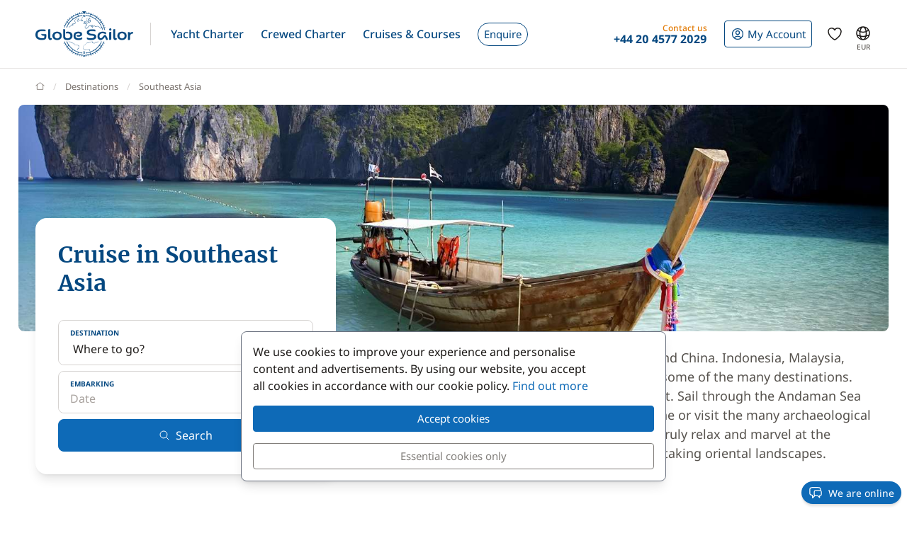

--- FILE ---
content_type: text/html; charset=UTF-8
request_url: https://www.theglobesailor.com/cruise-southeast-asia-g67.html
body_size: 25130
content:
<!doctype html>
<html prefix="og: http://ogp.me/ns#" lang="en">
<head>
	<meta charset="utf-8">
	<meta name="viewport" content="width=device-width, initial-scale=1">

	<title>Cruise in Southeast Asia on a sailboat or catamaran with skipper</title><meta name="description" content="Enjoy an exceptional cabin or private cruise in Southeast Asia onboard our superior boats. All inclusive in Southeast Asia catamaran, sailboat or yacht cruises. Contact our experts for your free personalized quote."><meta name="csrf-token" content="PKNx40hXqH3UVJKVQ8L5pxnna2Ve8jPw"><meta property="og:title" content="Cruise in Southeast Asia on a sailboat or catamaran with skipper"><meta property="og:description" content="Enjoy an exceptional cabin or private cruise in Southeast Asia onboard our superior boats. All inclusive in Southeast Asia catamaran, sailboat or yacht cruises. Contact our experts for your free personalized quote."><meta property="og:type" content="website"><meta property="og:site_name" content="GlobeSailor"><meta property="og:locale" content="en"><meta property="og:url" content="https://www.theglobesailor.com/cruise-southeast-asia-g67.html"><meta property="og:image" content="https://www.theglobesailor.com/img/site/opengraph/banner-en.jpg"><link rel="canonical" href="https://www.theglobesailor.com/cruise-southeast-asia-g67.html">	<link rel="preload"
	      href="/css/font/noto-sans/noto-sans-v36-cyrillic_cyrillic-ext_latin_latin-ext-regular.woff2"
	      as="font" type="font/woff2" crossorigin="anonymous">
	<link rel="preload"
	      href="/css/font/noto-sans/noto-sans-v36-cyrillic_cyrillic-ext_latin_latin-ext-italic.woff2"
	      as="font" type="font/woff2" crossorigin="anonymous">
	<link rel="preload"
	      href="/css/font/noto-sans/noto-sans-v36-cyrillic_cyrillic-ext_latin_latin-ext-500.woff2"
	      as="font" type="font/woff2" crossorigin="anonymous">
	<link rel="preload"
	      href="/css/font/noto-sans/noto-sans-v36-cyrillic_cyrillic-ext_latin_latin-ext-500italic.woff2"
	      as="font" type="font/woff2" crossorigin="anonymous">
	<link rel="preload"
	      href="/css/font/noto-sans/noto-sans-v36-cyrillic_cyrillic-ext_latin_latin-ext-700.woff2"
	      as="font" type="font/woff2" crossorigin="anonymous">
	<link rel="preload"
	      href="/css/font/noto-sans/noto-sans-v36-cyrillic_cyrillic-ext_latin_latin-ext-700italic.woff2"
	      as="font" type="font/woff2" crossorigin="anonymous">
	<link rel="preload"
	      href="/css/font/merriweather/merriweather-v30-cyrillic_cyrillic-ext_latin_latin-ext-regular.woff2"
	      as="font" type="font/woff2" crossorigin="anonymous">
	<link rel="preload"
	      href="/css/font/merriweather/merriweather-v30-cyrillic_cyrillic-ext_latin_latin-ext-700.woff2"
	      as="font" type="font/woff2" crossorigin="anonymous">

	<link rel="stylesheet" href="/css/bootstrap/bootstrap.custom.min.css">
	<link rel="stylesheet" href="/js/lib/font-awesome/4.7.0/css/font-awesome.min.css">
	<link rel="stylesheet" href="/css/v3plus.css?v=34">
	<link rel="stylesheet" href="/min/f=/js/lib/datepicker/datepicker.gs.css,/css/page/cruise/home.css?v=34" ><meta name="theme-color" content="#0e6ab7"><link rel="icon" href="/favicon.ico?v=7" sizes="any"><link rel="icon" href="/favicon.svg?v=7" type="image/svg+xml"><link rel="apple-touch-icon" href="/apple-touch-icon.png"><link rel="manifest" href="/manifest.json"><link rel="alternate" hreflang="fr" href="https://www.globesailor.fr/croisiere-asie-du-sud-est-g67.html">
<link rel="alternate" hreflang="en" href="https://www.theglobesailor.com/cruise-southeast-asia-g67.html">
<link rel="alternate" hreflang="it" href="https://www.globesailor.it/crociera-sud-est-asiatico-g67.html">
<link rel="alternate" hreflang="es" href="https://www.globesailor.es/crucero-sudeste-asiatico-g67.html">
<link rel="alternate" hreflang="de" href="https://www.globesailor.de/kreuzfahrt-sudostasien-g67.html">
<link rel="alternate" hreflang="pl" href="https://www.globesailor.pl/rejs-azja-poludniowo-wschodnia-g67.html">
<link rel="alternate" hreflang="ru" href="https://www.globesailor.ru/kruizy-yugo-vostochnaya-aziya-g67.html">
<script>if (typeof dataLayer==='undefined'){window.dataLayer=[];}function gtag(){dataLayer.push(arguments);}dataLayer.push({"logged":0});gtag('consent','default',{'ad_storage':'denied','analytics_storage':'denied','ad_user_data':'denied','ad_personalization':'denied','personalization_storage':'denied','functionality_storage':'denied','security_storage':'denied',});window.uetq=window.uetq||[];window.uetq.push('consent','default',{'ad_storage':'denied'});</script>
</head>
<body>
<!-- START -->
<!-- Google Tag Manager -->

<noscript>
	<iframe
		src="//www.googletagmanager.com/ns.html?id=GTM-T6VHQW"
		height="0"
		width="0"
		style="display:none;visibility:hidden"
	></iframe>
</noscript>
<script>
	(function (w, d, s, l, i) {
		w[l] = w[l] || [];
		w[l].push({ "gtm.start": new Date().getTime(), event: "gtm.js" });
		var f = d.getElementsByTagName(s)[0], j = d.createElement(s), dl = l != "dataLayer" ? "&l=" + l : "";
		j.async = true;
		j.src = "//www.googletagmanager.com/gtm.js?id=" + i + dl;
		f.parentNode.insertBefore(j, f);
	})(window, document, "script", "dataLayer", 'GTM-T6VHQW');
</script>

<!-- End Google Tag Manager -->
<!-- Header -->
<header class="mainHeader">
	<div class="container-xl">
		<nav class="d-flex">
						<a class="headerItem d-block py-4 w-auto" href="/">
	<img class="brandLogo" src="/img/site/logo_globesailor_color_xs.png" height="48" alt="GlobeSailor">
</a>
			<div class="mainHeader__separator d-none d-lg-block"></div>

			<div class="offcanvas-lg offcanvas-end border-start-0 d-lg-flex flex-fill"
	 id="header-navigation"
	 tabindex="-1"
>
		<div class="offcanvas-header py-0 border-bottom border-gray-200">
		<a class="d-block py-4 w-auto" href="/">
			<img class="w-auto" src="/img/site/logo_globesailor_color_xs.png" height="40"
				 alt="GlobeSailor">
		</a>

		<button type="button" class="btn btn-light" data-bs-dismiss="offcanvas"
				data-bs-target="#header-navigation" aria-label="Close">
			<svg width="24" height="24" class="icon fs-5"  xmlns="http://www.w3.org/2000/svg" fill="none" viewBox="0 0 24 24" stroke-width="1.5" stroke="currentColor" aria-hidden="true" data-slot="icon">
  <path stroke-linecap="round" stroke-linejoin="round" d="M6 18 18 6M6 6l12 12"/>
</svg>

		</button>
	</div>

		<div class="offcanvas-body p-0 flex-fill">
							<ul class="mainNav">
						<li class="headerItem headerNavItem headerItem--withCaret">
				<a class="headerItem__container headerItem__container--withCaret headerNavItem__container dropdown"
   role="button"
   data-bs-toggle="dropdown"
   data-bs-display="static"
   aria-expanded="false"
   href="/yacht-charter.html"
	
>
	<span>Yacht Charter</span>

	<svg xmlns="http://www.w3.org/2000/svg" width="20" height="20" fill="none" viewBox="0 0 24 24" stroke-width="1.5"
		 stroke="currentColor" aria-hidden="true" data-slot="icon" class="d-lg-none">
		<path stroke-linecap="round" stroke-linejoin="round" d="m19.5 8.25-7.5 7.5-7.5-7.5"/>
	</svg>
</a>

<div class="dropdown-menu">
	<ul class="list-unstyled row g-2 row-cols-2 row-cols-lg-4">
					<li>
				<a href="/sailboat-charter-t1.html"
	
	
>
	<div class="headerNavItem__subMenuItem">
					<img src="/img/site/menu/sailboat.jpg"
				 alt="Sailboats"
				 class="d-block object-fit-cover rounded-2 w-100 mb-2"
				 width="240"
				 height="120"
				 loading="lazy"
			>
			<span>Sailboats</span>
			</div>
</a>			</li>
					<li>
				<a href="/catamaran-charter-t2.html"
	
	
>
	<div class="headerNavItem__subMenuItem">
					<img src="/img/site/menu/catamaran.jpg"
				 alt="Catamarans"
				 class="d-block object-fit-cover rounded-2 w-100 mb-2"
				 width="240"
				 height="120"
				 loading="lazy"
			>
			<span>Catamarans</span>
			</div>
</a>			</li>
					<li>
				<a href="/gulet-charter-t5.html"
	
	
>
	<div class="headerNavItem__subMenuItem">
					<img src="/img/site/menu/gulet.jpg"
				 alt="Gulets"
				 class="d-block object-fit-cover rounded-2 w-100 mb-2"
				 width="240"
				 height="120"
				 loading="lazy"
			>
			<span>Gulets</span>
			</div>
</a>			</li>
					<li>
				<a href="/crewed-yacht-charter"
	
	
>
	<div class="headerNavItem__subMenuItem">
					<img src="/img/site/menu/crewed_yacht.jpg"
				 alt="Crewed Yachts"
				 class="d-block object-fit-cover rounded-2 w-100 mb-2"
				 width="240"
				 height="120"
				 loading="lazy"
			>
			<span>Crewed Yachts</span>
			</div>
</a>			</li>
					<li>
				<a href="/power-catamaran-charter-t16.html"
	
	
>
	<div class="headerNavItem__subMenuItem">
					<img src="/img/site/menu/power_catamaran.jpg"
				 alt="Power Catamarans"
				 class="d-block object-fit-cover rounded-2 w-100 mb-2"
				 width="240"
				 height="120"
				 loading="lazy"
			>
			<span>Power Catamarans</span>
			</div>
</a>			</li>
					<li>
				<a href="/motor-boat-charter-t3.html"
	
	
>
	<div class="headerNavItem__subMenuItem">
					<img src="/img/v3plus/motor-boat-couple-dive.jpg"
				 alt="Motorboats"
				 class="d-block object-fit-cover rounded-2 w-100 mb-2"
				 width="240"
				 height="120"
				 loading="lazy"
			>
			<span>Motorboats</span>
			</div>
</a>			</li>
					<li>
				<a href="/luxury-yacht-charter-t4.html"
	
	
>
	<div class="headerNavItem__subMenuItem">
					<img src="/img/v3plus/yacht-blue-sea-speed-boat-around.jpg"
				 alt="Luxury Yachts"
				 class="d-block object-fit-cover rounded-2 w-100 mb-2"
				 width="240"
				 height="120"
				 loading="lazy"
			>
			<span>Luxury Yachts</span>
			</div>
</a>			</li>
					<li>
				<a href="/houseboat-charter-t17.html"
	
	
>
	<div class="headerNavItem__subMenuItem">
					<img src="/img/v3plus/houseboat-canal-bikes-people-manoeuver.jpg"
				 alt="Houseboats"
				 class="d-block object-fit-cover rounded-2 w-100 mb-2"
				 width="240"
				 height="120"
				 loading="lazy"
			>
			<span>Houseboats</span>
			</div>
</a>			</li>
			</ul>

			<div class="text-end mt-6">
			<a href="/yacht-charter.html"
			   class="d-block d-lg-inline-block btn btn-outline-GSBlue btn-sm"
				
				
			>
				View all our boats
				<svg xmlns="http://www.w3.org/2000/svg" width="16" height="16"
					 fill="currentColor" class="ms-2" viewBox="0 0 16 16">
					<path fill-rule="evenodd"
						  d="M1 8a.5.5 0 0 1 .5-.5h11.793l-3.147-3.146a.5.5 0 0 1 .708-.708l4 4a.5.5 0 0 1 0 .708l-4 4a.5.5 0 0 1-.708-.708L13.293 8.5H1.5A.5.5 0 0 1 1 8"/>
				</svg>
			</a>
		</div>
	</div>			</li>
								<li class="headerItem headerNavItem headerItem--withCaret">
				<a class="headerItem__container headerNavItem__container "
   href="/crewed-yacht-charter"
	
	
	
>
			<span class="d-inline-flex align-items-center">Crewed Charter</span>

		<svg xmlns="http://www.w3.org/2000/svg" width="20" height="20" fill="none"
			 viewBox="0 0 24 24" stroke-width="1.5" stroke="currentColor" aria-hidden="true"
			 data-slot="icon" class="d-lg-none">
			<path stroke-linecap="round" stroke-linejoin="round" d="m8.25 4.5 7.5 7.5-7.5 7.5"/>
		</svg>
	</a>
			</li>
								<li class="headerItem headerNavItem headerItem--withCaret">
				<a class="headerItem__container headerItem__container--withCaret headerNavItem__container dropdown"
   role="button"
   data-bs-toggle="dropdown"
   data-bs-display="static"
   aria-expanded="false"
   href="/cruise.html"
	
>
	<span>Cruises &amp; Courses</span>

	<svg xmlns="http://www.w3.org/2000/svg" width="20" height="20" fill="none" viewBox="0 0 24 24" stroke-width="1.5"
		 stroke="currentColor" aria-hidden="true" data-slot="icon" class="d-lg-none">
		<path stroke-linecap="round" stroke-linejoin="round" d="m19.5 8.25-7.5 7.5-7.5-7.5"/>
	</svg>
</a>

<div class="dropdown-menu">
	<ul class="list-unstyled row g-2 row-cols-2 row-cols-lg-3">
					<li>
				<a href="/cruise.html"
	
	
>
	<div class="headerNavItem__subMenuItem">
					<img src="/img/v3plus/catamaran-top-view-sunbath-snorkeling.jpg"
				 alt="Cabin Cruise"
				 class="d-block object-fit-cover rounded-2 w-100 mb-2"
				 width="240"
				 height="120"
				 loading="lazy"
			>
			<span>Cabin Cruise</span>
			</div>
</a>			</li>
					<li>
				<a href="/search-cruise.html?ct=1.2.7"
	rel=&quot;nofollow&quot;
	
>
	<div class="headerNavItem__subMenuItem">
					<img src="/img/site/menu/thematic_cruise.jpg"
				 alt="Themed Cruise"
				 class="d-block object-fit-cover rounded-2 w-100 mb-2"
				 width="240"
				 height="120"
				 loading="lazy"
			>
			<span>Themed Cruise</span>
			</div>
</a>			</li>
					<li>
				<a href="/search-cruise.html?ct=8"
	rel=&quot;nofollow&quot;
	
>
	<div class="headerNavItem__subMenuItem">
					<img src="/img/site/menu/river_cruise.jpg"
				 alt="River Cruise"
				 class="d-block object-fit-cover rounded-2 w-100 mb-2"
				 width="240"
				 height="120"
				 loading="lazy"
			>
			<span>River Cruise</span>
			</div>
</a>			</li>
					<li>
				<a href="/flotilla-yacht-charter"
	
	
>
	<div class="headerNavItem__subMenuItem">
					<img src="/img/site/menu/fleet.jpg"
				 alt="Sailboat flotilla sailing"
				 class="d-block object-fit-cover rounded-2 w-100 mb-2"
				 width="240"
				 height="120"
				 loading="lazy"
			>
			<span>Flotilla cruise</span>
			</div>
</a>			</li>
					<li>
				<a href="/sailing-courses.html"
	
	
>
	<div class="headerNavItem__subMenuItem">
					<img src="/img/v3plus/home/product_sailing_course.jpg"
				 alt="Sailing Courses"
				 class="d-block object-fit-cover rounded-2 w-100 mb-2"
				 width="240"
				 height="120"
				 loading="lazy"
			>
			<span>Sailing Courses</span>
			</div>
</a>			</li>
			</ul>

			<div class="text-end mt-6">
			<a href="/search-cruise.html"
			   class="d-block d-lg-inline-block btn btn-outline-GSBlue btn-sm"
				rel=&quot;nofollow&quot;
				
			>
				All cruises
				<svg xmlns="http://www.w3.org/2000/svg" width="16" height="16"
					 fill="currentColor" class="ms-2" viewBox="0 0 16 16">
					<path fill-rule="evenodd"
						  d="M1 8a.5.5 0 0 1 .5-.5h11.793l-3.147-3.146a.5.5 0 0 1 .708-.708l4 4a.5.5 0 0 1 0 .708l-4 4a.5.5 0 0 1-.708-.708L13.293 8.5H1.5A.5.5 0 0 1 1 8"/>
				</svg>
			</a>
		</div>
	</div>			</li>
								<li class="headerItem headerNavItem">
				<a class="headerItem__container headerNavItem__container "
   href="/yacht-charter-request.html"
	
	
	
>
							<span class="headerBtn headerBtn--pill">
							Enquire
							<svg width="24" height="24" class="icon ms-2 d-lg-none"  xmlns="http://www.w3.org/2000/svg" fill="none" viewBox="0 0 24 24" stroke-width="1.5" stroke="currentColor" aria-hidden="true" data-slot="icon">
  <path stroke-linecap="round" stroke-linejoin="round" d="M13.5 4.5 21 12m0 0-7.5 7.5M21 12H3"/>
</svg>

						</span>
					</a>
			</li>
			
								<li class="d-lg-none p-2 headerItem headerNavItem border-bottom-0">
								
<div class="headerItem ms-auto">
	<a class="headerItem__container headerItem__container--withCaret"
	   href="/login.html"
	>
		<span class="headerBtn headerBtn--outline">
			<svg width="24" height="24" class="icon me-1"  xmlns="http://www.w3.org/2000/svg" fill="none" viewBox="0 0 24 24" stroke-width="1.5" stroke="currentColor" aria-hidden="true" data-slot="icon">
  <path stroke-linecap="round" stroke-linejoin="round" d="M17.982 18.725A7.488 7.488 0 0 0 12 15.75a7.488 7.488 0 0 0-5.982 2.975m11.963 0a9 9 0 1 0-11.963 0m11.963 0A8.966 8.966 0 0 1 12 21a8.966 8.966 0 0 1-5.982-2.275M15 9.75a3 3 0 1 1-6 0 3 3 0 0 1 6 0Z"/>
</svg>


			<span class="">
													My Account
							</span>

								</span>
	</a>
</div>							</li>

							<li class="headerItem headerNavItem headerItem--withCaret headerItem--contact ms-auto">
								<a class="headerItem__container headerNavItem__container d-none d-lg-flex"
   href="tel:+442045772029"
   role="button"
   data-bs-toggle="dropdown"
   data-bs-display="static"
   aria-expanded="false"
>
	<div>
		<div class="headerItem__contactItemPrefix">
			Contact us
		</div>
		<div class="headerItem__contactItemContent">
			<svg width="24" height="24" class="icon d-none d-lg-inline d-xl-none d-xxl-inline fs-5 me-1"  xmlns="http://www.w3.org/2000/svg" viewBox="0 0 15 21" fill="currentColor"><path fill-rule="evenodd" clip-rule="evenodd" d="M6 3.3c.4-.2.9 0 1 .4l.6 1.2c.1.3.1.6-.1.9l-1.7 2c-.2.2-.2.5-.1.8l2.2 5.1c.1.3.4.5.7.5h2.6c.3.1.6.3.7.6l.6 1.2c.2.4 0 .9-.4 1-2.1 1-4.6.4-5.6-1.8L3.6 8.6C2.6 6.4 4 4.2 6 3.3ZM8.5 3a2.3 2.3 0 0 0-3.1-1.2C2.5 3.1.9 6.2 2.2 9.2l2.9 6.6c1.3 3 4.7 4 7.6 2.7 1.2-.5 1.7-2 1.2-3.1l-.5-1.3a2.4 2.4 0 0 0-2.1-1.4H9.2L7.3 8.3l1.4-1.6c.6-.7.7-1.7.4-2.5L8.5 3Z"/></svg>
			<strong class="flex-fill d-none d-xl-inline">+44 20 4577 2029</strong>
		</div>
	</div>
</a>

<div class="dropdown-menu">
	<img src="/img/site/menu/team-on-boat.jpg"
		 class="d-block object-fit-cover w-100"
		 height="120"
		 loading="lazy"
		 alt="Our team"
	>

	<div class="p-4 py-3 fs-8 bg-gray-50 text-gray-700">
					We are here to ensure your experience is a memorable one.
			</div>

	<ul class="list-unstyled fs-7 fw-bold p-4 py-lg-3">
					<li class="mb-4 mb-lg-3">
				<a href="tel:+442045772029" class="no-wrap d-flex align-items-center">
											<svg width="24" height="24" class="icon me-1"  xmlns="http://www.w3.org/2000/svg" fill="none" viewBox="0 0 28 20"><rect width="28" height="20" rx="2" fill="#fff"/><mask id="uk-GyF3E3Fa1N" style="mask-type:luminance" maskUnits="userSpaceOnUse" x="0" y="0" width="28" height="20"><rect width="28" height="20" rx="2" fill="#fff"/></mask><g mask="url(#uk-GyF3E3Fa1N)"><path fill="#0A17A7" d="M0 0h28v20H0z"/><path fill-rule="evenodd" clip-rule="evenodd" d="m-1.3-2 12 8.1v-7.4h6.6V6l12-8L30.8.3l-9.5 6.4H28v6.6h-6.7l9.5 6.4-1.5 2.2-12-8v7.4h-6.6V14l-12 8-1.5-2.2 9.5-6.4H0V6.7h6.7L-2.8.3-1.3-2Z" fill="#fff"/><path d="M18.7 6.3 31.3-2M20 13.7l11.4 7.7M8 6.3l-11.8-8M9.3 13.6l-13.1 8.7" stroke="#DB1F35" stroke-width=".7" stroke-linecap="round"/><path fill-rule="evenodd" clip-rule="evenodd" d="M0 12h12v8h4v-8h12V8H16V0h-4v8H0v4Z" fill="#E6273E"/></g></svg>
					
					+44 20 4577 2029
				</a>
			</li>
		
					<li class="mb-4 mb-lg-3">
				<a
	class="d-inline-flex align-items-center text-whatsapp"
	aria-label="Chat on WhatsApp"
	rel="nofollow"
	target="_blank"
	href="https://wa.me/16469803534"
><svg width="24" height="24" class="icon me-1"  xmlns="http://www.w3.org/2000/svg" viewBox="0 0 30 30"><path fill="#f2faff" d="M3.5 21.8v-.1a13.4 13.4 0 1 1 5.1 5h-.1l-6.8 1.7 1.8-6.6z"/><path fill="#788b9c" d="M15 2a12.9 12.9 0 0 1 13 13A13 13 0 0 1 8.9 26.2l-.4-.2-.4.1-5.7 1.5L4 22.2l.2-.4-.3-.4A13 13 0 0 1 15.1 2m0-1A14 14 0 0 0 3 21.9l-2 7.2 7.4-2A14 14 0 1 0 15 1v.1z"/><path fill="#79ba7e" d="M15 25.9a11 11 0 0 1-5.2-1.3l-1-.6-1.2.3-2.3.6.6-2.2.3-1.2-.6-1.1a11 11 0 1 1 9.5 5.5z"/><path fill="#fff" d="M21.1 17.7c-.3-.1-2-1-2.3-1-.3-.2-.5-.2-.7.1-.2.3-.9 1-1 1.3-.2.2-.4.3-.8 0-.3 0-1.4-.4-2.6-1.6-1-.8-1.7-2-1.9-2.3-.2-.3 0-.5.2-.6l.5-.6.3-.6V12l-1-2.5c-.3-.6-.6-.6-.8-.6h-.6c-.3 0-.6.1-1 .4-.2.4-1 1.2-1 2.8s1.1 3.2 1.3 3.4a14 14 0 0 0 5.6 5c.8.4 1.4.6 2 .7.7.3 1.4.2 2 .2.6-.1 2-.8 2.2-1.6.3-.8.3-1.5.2-1.6l-.6-.4z"/></svg> WhatsApp</a>			</li>
		
		<li>
							<a href="/contact.html"
				   class="btn btn-outline-GSBlue btn-sm d-flex align-items-center justify-content-center"
				>
					Contact us
					<svg width="24" height="24" class="icon ms-2"  xmlns="http://www.w3.org/2000/svg" fill="none" viewBox="0 0 16 17"><path fill-rule="evenodd" clip-rule="evenodd" d="M.6 1.7h14.8c.3 0 .6.3.6.6v6.6h-1.3V3.7l.5-.4-.7-.9.7 1-.5.3-6 4.7a1 1 0 0 1-1.3 0L1.3 3.7l-.5-.4.5.4V13h5v1.3H.5a.6.6 0 0 1-.6-.6V2.3c0-.3.3-.6.6-.6ZM2.3 3 8 7.5 13.7 3H2.3Z" fill="currentColor"/><path fill-rule="evenodd" clip-rule="evenodd" d="m12.8 10 2.8 2.7c.2.2.2.5 0 .7l-2.8 2.8a.4.4 0 0 1-.6-.6l2-2.1H8.5v-.9h5.9l-2.1-2a.4.4 0 0 1 .6-.7Z" fill="currentColor"/></svg>
				</a>
					</li>
	</ul>
</div>
							</li>
						</ul>

										<div class="headerItem headerItem--icon d-lg-none headerNavItem">
	<a class="headerItem__container headerNavItem__container d-lg-none headerNavItem"
   href="/favorites.html"
	
	
	
>
			<span class="d-inline-flex align-items-center">			<svg width="24" height="24" class="icon fs-4"  xmlns="http://www.w3.org/2000/svg" fill="none" viewBox="0 0 24 24" stroke-width="1.5" stroke="currentColor" aria-hidden="true" data-slot="icon">
  <path stroke-linecap="round" stroke-linejoin="round" d="M21 8.25c0-2.485-2.099-4.5-4.688-4.5-1.935 0-3.597 1.126-4.312 2.733-.715-1.607-2.377-2.733-4.313-2.733C5.1 3.75 3 5.765 3 8.25c0 7.22 9 12 9 12s9-4.78 9-12Z"/>
</svg>

			<span class="d-lg-none ms-2">Wish list</span>
		</span>

		<svg xmlns="http://www.w3.org/2000/svg" width="20" height="20" fill="none"
			 viewBox="0 0 24 24" stroke-width="1.5" stroke="currentColor" aria-hidden="true"
			 data-slot="icon" class="d-lg-none">
			<path stroke-linecap="round" stroke-linejoin="round" d="m8.25 4.5 7.5 7.5-7.5 7.5"/>
		</svg>
	</a>
</div>
										<div class="headerItem headerNavItem headerNavItem--parameter d-lg-none">
						<button class="headerItem__container headerNavItem__container"
								data-ui-selector="currency"
						>
							<svg width="24" height="24" class="icon fs-4 me-2"  xmlns="http://www.w3.org/2000/svg" fill="currentColor" viewBox="0 0 16 16"><path d="M0 5a5 5 0 0 0 4.03 4.9 6.46 6.46 0 0 1 .54-2.07A2.26 2.26 0 0 1 3 5.91h-.5v-.43h.47v-.57H2.5V4.5h.51c.23-1.25 1.2-1.99 2.67-1.99.32 0 .6.03.82.09v.73a3.46 3.46 0 0 0-.81-.08c-.92 0-1.54.46-1.74 1.25h1.92v.43H3.89v.56h1.98v.43H3.93c.12.6.47 1.03 1 1.23a6.5 6.5 0 0 1 4.98-3.11A5 5 0 0 0 0 5m16 5.5a5.5 5.5 0 1 1-11 0 5.5 5.5 0 0 1 11 0m-7.75 1.32c.07.84.75 1.49 1.96 1.56V14h.54v-.62c1.26-.09 2-.74 2-1.69 0-.86-.56-1.31-1.57-1.54l-.43-.1V8.37c.54.06.89.35.97.75h.95c-.07-.8-.78-1.43-1.92-1.5V7h-.54v.63c-1.07.1-1.8.73-1.8 1.62 0 .79.54 1.29 1.45 1.5l.35.08v1.78c-.55-.08-.92-.38-1-.79zm1.96-1.9c-.53-.11-.82-.36-.82-.73 0-.4.31-.71.82-.8v1.54zm.62 1.05c.65.15.95.38.95.8 0 .47-.37.8-1.02.86v-1.68z"/></svg>
							Currency
							<span class="text-uppercase fw-bold ms-auto">EUR</span>
						</button>
					</div>

										<div class="headerItem headerNavItem headerNavItem--parameter d-lg-none">
						<button class="headerItem__container headerNavItem__container"
								data-ui-selector="language"
						>
							<svg width="24" height="24" class="icon fs-4 me-2"  xmlns="http://www.w3.org/2000/svg" fill="none" viewBox="0 0 24 24" stroke-width="1.5" stroke="currentColor" aria-hidden="true" data-slot="icon">
  <path stroke-linecap="round" stroke-linejoin="round" d="M12 21a9.004 9.004 0 0 0 8.716-6.747M12 21a9.004 9.004 0 0 1-8.716-6.747M12 21c2.485 0 4.5-4.03 4.5-9S14.485 3 12 3m0 18c-2.485 0-4.5-4.03-4.5-9S9.515 3 12 3m0 0a8.997 8.997 0 0 1 7.843 4.582M12 3a8.997 8.997 0 0 0-7.843 4.582m15.686 0A11.953 11.953 0 0 1 12 10.5c-2.998 0-5.74-1.1-7.843-2.918m15.686 0A8.959 8.959 0 0 1 21 12c0 .778-.099 1.533-.284 2.253m0 0A17.919 17.919 0 0 1 12 16.5c-3.162 0-6.133-.815-8.716-2.247m0 0A9.015 9.015 0 0 1 3 12c0-1.605.42-3.113 1.157-4.418"/>
</svg>

							Language
							<span class="text-uppercase fw-bold ms-auto">en</span>
						</button>
					</div>
					</div>
</div>
						
<div class="headerItem ms-auto">
	<a class="headerItem__container headerItem__container--withCaret"
	   href="/login.html"
	>
		<span class="headerBtn headerBtn--outline">
			<svg width="24" height="24" class="icon me-xl-1"  xmlns="http://www.w3.org/2000/svg" fill="none" viewBox="0 0 24 24" stroke-width="1.5" stroke="currentColor" aria-hidden="true" data-slot="icon">
  <path stroke-linecap="round" stroke-linejoin="round" d="M17.982 18.725A7.488 7.488 0 0 0 12 15.75a7.488 7.488 0 0 0-5.982 2.975m11.963 0a9 9 0 1 0-11.963 0m11.963 0A8.966 8.966 0 0 1 12 21a8.966 8.966 0 0 1-5.982-2.275M15 9.75a3 3 0 1 1-6 0 3 3 0 0 1 6 0Z"/>
</svg>


			<span class="d-none d-xl-inline">
													My Account
							</span>

								</span>
	</a>
</div>
						<div class="headerItem headerItem--icon d-none d-lg-flex">
	<a class="headerItem__container headerNavItem__container d-none d-lg-flex"
   href="/favorites.html"
	
	
	
>
			<span class="d-inline-flex align-items-center">			<svg width="24" height="24" class="icon fs-4"  xmlns="http://www.w3.org/2000/svg" fill="none" viewBox="0 0 24 24" stroke-width="1.5" stroke="currentColor" aria-hidden="true" data-slot="icon">
  <path stroke-linecap="round" stroke-linejoin="round" d="M21 8.25c0-2.485-2.099-4.5-4.688-4.5-1.935 0-3.597 1.126-4.312 2.733-.715-1.607-2.377-2.733-4.313-2.733C5.1 3.75 3 5.765 3 8.25c0 7.22 9 12 9 12s9-4.78 9-12Z"/>
</svg>

			<span class="d-lg-none ms-2">Wish list</span>
		</span>

		<svg xmlns="http://www.w3.org/2000/svg" width="20" height="20" fill="none"
			 viewBox="0 0 24 24" stroke-width="1.5" stroke="currentColor" aria-hidden="true"
			 data-slot="icon" class="d-lg-none">
			<path stroke-linecap="round" stroke-linejoin="round" d="m8.25 4.5 7.5 7.5-7.5 7.5"/>
		</svg>
	</a>
</div>
						<div class="headerItem headerItem--icon d-none d-lg-block -me-2">
				<button class="headerItem__container currencyBtn" data-ui-selector="lg_or_cur">
						<span class="position-relative d-block">
							<svg width="24" height="24" class="icon fs-4"  xmlns="http://www.w3.org/2000/svg" fill="none" viewBox="0 0 24 24" stroke-width="1.5" stroke="currentColor" aria-hidden="true" data-slot="icon">
  <path stroke-linecap="round" stroke-linejoin="round" d="M12 21a9.004 9.004 0 0 0 8.716-6.747M12 21a9.004 9.004 0 0 1-8.716-6.747M12 21c2.485 0 4.5-4.03 4.5-9S14.485 3 12 3m0 18c-2.485 0-4.5-4.03-4.5-9S9.515 3 12 3m0 0a8.997 8.997 0 0 1 7.843 4.582M12 3a8.997 8.997 0 0 0-7.843 4.582m15.686 0A11.953 11.953 0 0 1 12 10.5c-2.998 0-5.74-1.1-7.843-2.918m15.686 0A8.959 8.959 0 0 1 21 12c0 .778-.099 1.533-.284 2.253m0 0A17.919 17.919 0 0 1 12 16.5c-3.162 0-6.133-.815-8.716-2.247m0 0A9.015 9.015 0 0 1 3 12c0-1.605.42-3.113 1.157-4.418"/>
</svg>

							<span class="currencyBtn__currency">EUR</span>
						</span>
				</button>
			</div>

						<div class="headerItem d-lg-none -me-2">
				<button class="headerItem__container" data-bs-toggle="offcanvas" data-bs-target="#header-navigation"
						aria-controls="header-navigation">
					<span class="headerBtn"><svg width="24" height="24" class="icon "  xmlns="http://www.w3.org/2000/svg" fill="none" viewBox="0 0 24 24" stroke-width="1.5" stroke="currentColor" aria-hidden="true" data-slot="icon">
  <path stroke-linecap="round" stroke-linejoin="round" d="M3.75 6.75h16.5M3.75 12h16.5m-16.5 5.25h16.5"/>
</svg>
</span>
				</button>
			</div>
		</nav>
	</div>
</header>

<!-- PAGE -->
<main>
	<div class="container">
			<nav aria-label="breadcrumb" class="breadcrumb-main-nav my-4">
    <ol class="breadcrumb flex-nowrap overflow-x-auto align-items-centers"
        style="scrollbar-width: none"
        vocab="https://schema.org/"
        typeof="BreadcrumbList"
    >
        <!-- Home -->
        <li class="breadcrumb-item" property="itemListElement" typeof="ListItem">
            <a property="item" typeof="WebPage" href="/">
                <svg style="margin-top: -.2rem" xmlns="http://www.w3.org/2000/svg" width="13" height="13"
                     viewBox="0 0 16 16" fill="none"
                >
                    <path d="M15 7.3L13.1 5.88M1 7.3L2.9 5.9M13.1 5.9L8 2L2.9 5.9M13.1 5.9V14H2.9V5.9"
                          stroke="currentColor" stroke-linecap="round" stroke-linejoin="round"/>
                </svg>
                <span class="visually-hidden" property="name">GlobeSailor</span>
            </a>

            <meta property="position" content="1">
        </li>

                    <li class="breadcrumb-item pe-4 pe-lg-0 text-nowrap" 
                property="itemListElement" typeof="ListItem"
            >
                                    <a property="item" href="/destinations.html" typeof="WebPage">
                        <span property="name">Destinations</span>
                    </a>
                
                <meta property="position" content="2">
            </li>
                    <li class="breadcrumb-item pe-4 pe-lg-0 text-nowrap" aria-current="page"
                property="itemListElement" typeof="ListItem"
            >
                                    <span property="name">Southeast Asia</span>
                
                <meta property="position" content="3">
            </li>
            </ol>
</nav>	
	<section class="page-header mb-20 mb-lg-24">
		<img
			class="page-header__banner mb-6 rounded-2 object-fit-cover bg-gray-100"
			src="https://static.theglobesailor.com/1842x600/filters:quality(60)/filters:no_upscale()/destination/22d61abd-4387-428e-ab0d-49c9612f42e2.jpg"
			height="160"
			alt=""
		>
		
		<div class="page-header__container">
			<div class="page-header__box p-lg-8 rounded-3">
				<h1 class="display-2 text-GSBlueSerious">
					Cruise in Southeast Asia
				</h1>

									<div class="page-header__box-extra mt-8">
						
	<form method="get" action="/search-cruise.html">
		<!-- Destination selector -->
		<div class="page-header__control">
			<label>
			<span class="page-header__control-label">
				Destination			</span>
				<select name="d" class="form-select">
					<option value="" disabled selected>Where to go?</option>
					<option disabled>-----------------</option>
					<option value="0">== All destinations ==</option>

																	<option value="1318" >Alaska</option>
																	<option value="663" >Antigua and Barbuda</option>
																	<option value="660" >Antilles</option>
																	<option value="130" >Atlantic France</option>
																	<option value="22" >Bahamas</option>
																	<option value="598" >Balearic Islands</option>
																	<option value="1376" >British Virgin Islands</option>
																	<option value="81" >Brittany</option>
																	<option value="5" >Cape Verde</option>
																	<option value="17" >Caribbean</option>
																	<option value="250" >Corsica</option>
																	<option value="265" >Croatia</option>
																	<option value="709" >Cyclades</option>
																	<option value="647" >Fiji</option>
																	<option value="1397" >France - Rivers and canals</option>
																	<option value="1147" >Galapagos Islands</option>
																	<option value="439" >Greece</option>
																	<option value="682" >Grenadines</option>
																	<option value="667" >Guadeloupe</option>
																	<option value="599" >Ibiza</option>
																	<option value="68" >Indonesia</option>
																	<option value="474" >Italy</option>
																	<option value="623" >Madagascar</option>
																	<option value="625" >Maldives</option>
																	<option value="672" >Martinique</option>
																	<option value="621" >Mauritius</option>
																	<option value="552" >Montenegro</option>
																	<option value="52" >New York</option>
																	<option value="1316" >Oman</option>
																	<option value="30" >Panama</option>
																	<option value="646" >Polynesia</option>
																	<option value="1644" >Republic of the Congo</option>
																	<option value="681" >Saint Barthélemy</option>
																	<option value="557" >Sardinia</option>
																	<option value="7" >Senegal</option>
																	<option value="628" >Seychelles</option>
																	<option value="606" >Sicily</option>
																	<option value="15" >South Africa</option>
																	<option value="354" >South of France</option>
																	<option value="3" >Tanzania</option>
																	<option value="74" >Thailand</option>
																	<option value="576" >Turkey</option>
									</select>
			</label>
		</div>

		<!-- Departure date picker -->
				<div class="page-header__control">
			<div class="label">
				<span class="page-header__control-label">Embarking</span>
				<input id="cruise_search_start_date1" type="text" class="form-control" value=""
					   placeholder="Date" readonly>
				<input id="cruise_search_start_date_value1" type="hidden" name="checkin" value="">
			</div>
		</div>

		<!-- Button -->
		<button class="btn btn-primary btn-lg d-flex align-items-center justify-content-center w-100 rounded"
				type="submit">
			<svg width="24" height="24" class="icon me-2"  xmlns="http://www.w3.org/2000/svg" fill="none" viewBox="0 0 24 24" stroke-width="1.5" stroke="currentColor" aria-hidden="true" data-slot="icon">
  <path stroke-linecap="round" stroke-linejoin="round" d="m21 21-5.197-5.197m0 0A7.5 7.5 0 1 0 5.196 5.196a7.5 7.5 0 0 0 10.607 10.607Z"/>
</svg>
			Search		</button>
	</form>


					</div>
							</div>

							<div class="page-header__details lh-base">
					<p class="text-secondary">Southeast Asia includes the lands between India and China. Indonesia, Malaysia, Cambodia, Burma, Vietnam and Thailand are only some of the many destinations.  The region is of course best explored aboard a boat. Sail through the Andaman Sea and take time to taste original aromatic Thai cuisine or visit the many archaeological remains. A cruise in Southeast Asia invites you to truly relax and marvel at the Buddhist temples, magnificent palaces and breathtaking oriental landscapes.</p>
				</div>
			
										<div class="page-header__box-extra page-header__box-extra--mobile mt-8">
					
	<form method="get" action="/search-cruise.html">
		<!-- Destination selector -->
		<div class="page-header__control">
			<label>
			<span class="page-header__control-label">
				Destination			</span>
				<select name="d" class="form-select">
					<option value="" disabled selected>Where to go?</option>
					<option disabled>-----------------</option>
					<option value="0">== All destinations ==</option>

																	<option value="1318" >Alaska</option>
																	<option value="663" >Antigua and Barbuda</option>
																	<option value="660" >Antilles</option>
																	<option value="130" >Atlantic France</option>
																	<option value="22" >Bahamas</option>
																	<option value="598" >Balearic Islands</option>
																	<option value="1376" >British Virgin Islands</option>
																	<option value="81" >Brittany</option>
																	<option value="5" >Cape Verde</option>
																	<option value="17" >Caribbean</option>
																	<option value="250" >Corsica</option>
																	<option value="265" >Croatia</option>
																	<option value="709" >Cyclades</option>
																	<option value="647" >Fiji</option>
																	<option value="1397" >France - Rivers and canals</option>
																	<option value="1147" >Galapagos Islands</option>
																	<option value="439" >Greece</option>
																	<option value="682" >Grenadines</option>
																	<option value="667" >Guadeloupe</option>
																	<option value="599" >Ibiza</option>
																	<option value="68" >Indonesia</option>
																	<option value="474" >Italy</option>
																	<option value="623" >Madagascar</option>
																	<option value="625" >Maldives</option>
																	<option value="672" >Martinique</option>
																	<option value="621" >Mauritius</option>
																	<option value="552" >Montenegro</option>
																	<option value="52" >New York</option>
																	<option value="1316" >Oman</option>
																	<option value="30" >Panama</option>
																	<option value="646" >Polynesia</option>
																	<option value="1644" >Republic of the Congo</option>
																	<option value="681" >Saint Barthélemy</option>
																	<option value="557" >Sardinia</option>
																	<option value="7" >Senegal</option>
																	<option value="628" >Seychelles</option>
																	<option value="606" >Sicily</option>
																	<option value="15" >South Africa</option>
																	<option value="354" >South of France</option>
																	<option value="3" >Tanzania</option>
																	<option value="74" >Thailand</option>
																	<option value="576" >Turkey</option>
									</select>
			</label>
		</div>

		<!-- Departure date picker -->
				<div class="page-header__control">
			<div class="label">
				<span class="page-header__control-label">Embarking</span>
				<input id="cruise_search_start_date2" type="text" class="form-control" value=""
					   placeholder="Date" readonly>
				<input id="cruise_search_start_date_value2" type="hidden" name="checkin" value="">
			</div>
		</div>

		<!-- Button -->
		<button class="btn btn-primary btn-lg d-flex align-items-center justify-content-center w-100 rounded"
				type="submit">
			<svg width="24" height="24" class="icon me-2"  xmlns="http://www.w3.org/2000/svg" fill="none" viewBox="0 0 24 24" stroke-width="1.5" stroke="currentColor" aria-hidden="true" data-slot="icon">
  <path stroke-linecap="round" stroke-linejoin="round" d="m21 21-5.197-5.197m0 0A7.5 7.5 0 1 0 5.196 5.196a7.5 7.5 0 0 0 10.607 10.607Z"/>
</svg>
			Search		</button>
	</form>


				</div>
					</div>
	</section>
</div><div class="container"><div class="section-header mb-8">
	<div class="section-header__text">
		<h2 class="display-3 text-GSBlueSerious mb-3 mb-lg-2 fw-normal ">
			Our cruises in Southeast Asia
		</h2>

					<p class="text-secondary">
				Our private or cabin cruises allow you to explore the most beautiful shores aboard comfortable, human-sized boats.
			</p>
			</div>

			<div class="section-header__action">
							<a href="/search-cruise.html?d=67" rel="nofollow" class="btn btn-outline-primary mobile_class_replace">View all of our cruises <svg width="24" height="24" class="icon "  xmlns="http://www.w3.org/2000/svg" fill="none" viewBox="0 0 24 24" stroke-width="1.5" stroke="currentColor" aria-hidden="true" data-slot="icon">
  <path stroke-linecap="round" stroke-linejoin="round" d="M13.5 4.5 21 12m0 0-7.5 7.5M21 12H3"/>
</svg>
</a>
					</div>
	</div>	<div class="mb-20">
		<ul class="row row-cols-1 row-cols-lg-2 list-unstyled">
			<li class="mb-8">		<a href="/cabin-cruise-thailand-catamaran-amadeus-crewed-cp138.html" class="product-card__link text-decoration-none">
			<article class="product-card product-card--tall product-card--cruise ">
				<div class="product-card__thumbnail">
					<!-- Tags -->
											<div
							class="d-inline-flex align-items-center badge bg-white text-GSBlueSerious fw-normal position-absolute top-0 start-0 m-3">
							The exotic sailing holiday of your dream...						</div>
					
					<!-- Rating -->
											<span class="rating rating--badge badge bg-GSBlueSerious text-white bg-GSBlueSerious fw-normal position-absolute top-0 end-0 m-3">4,7 <svg width="14" height="14" class="icon ms-1 d-inline-block"  xmlns="http://www.w3.org/2000/svg" viewBox="0 0 16 16" fill="currentColor" aria-hidden="true" data-slot="icon">
  <path fill-rule="evenodd" d="M8 1.75a.75.75 0 0 1 .692.462l1.41 3.393 3.664.293a.75.75 0 0 1 .428 1.317l-2.791 2.39.853 3.575a.75.75 0 0 1-1.12.814L7.998 12.08l-3.135 1.915a.75.75 0 0 1-1.12-.814l.852-3.574-2.79-2.39a.75.75 0 0 1 .427-1.318l3.663-.293 1.41-3.393A.75.75 0 0 1 8 1.75Z" clip-rule="evenodd"/>
</svg>
</span>					
					<!-- Thumbnail image -->
					<img
						class="rounded-2 w-100 h-100 object-fit-cover"
						src="https://static.theglobesailor.com/fit-in/1008x600/filters:quality(60)/filters:no_upscale()/cruise/main-d8a8d502-bcdf-4c05-8118-547917ddb33d.jpg"
						height="280"
						alt="Full Board Catamaran Cruise in Thailand"
						aria-hidden="true"
						loading="lazy"
					>

									</div>

				<div class="product-card__body">
					<!-- Main info -->
					<div class="flex-grow-1">
						<h3 class="product-card__title fs-6 text-GSBlue">
							Full Board Catamaran Cruise in Thailand						</h3>

													<p class="product-card__details text-secondary mt-1">
								6 days, 5 nights · Full board<br>Embarking Ao Chalong Bay (Thailand)							</p>
											</div>

					<!-- Price -->
											<p class="product-card__price text-secondary product-card__price--below-details">
							<span class="product-card__price-from">
								From							</span>

							
							<span class="text-body text-nowrap fw-bold">
								999 €							</span>
						</p>
									</div>
			</article>
		</a>
		</li><li class="mb-8">		<a href="/cabin-cruise-catamaran-thailand-cp30.html" class="product-card__link text-decoration-none">
			<article class="product-card product-card--tall product-card--cruise ">
				<div class="product-card__thumbnail">
					<!-- Tags -->
											<div
							class="d-inline-flex align-items-center badge bg-danger position-absolute top-0 start-0 m-3">
							- 10 %						</div>
					
					<!-- Rating -->
											<span class="rating rating--badge badge bg-GSBlueSerious text-white bg-GSBlueSerious fw-normal position-absolute top-0 end-0 m-3">4,7 <svg width="14" height="14" class="icon ms-1 d-inline-block"  xmlns="http://www.w3.org/2000/svg" viewBox="0 0 16 16" fill="currentColor" aria-hidden="true" data-slot="icon">
  <path fill-rule="evenodd" d="M8 1.75a.75.75 0 0 1 .692.462l1.41 3.393 3.664.293a.75.75 0 0 1 .428 1.317l-2.791 2.39.853 3.575a.75.75 0 0 1-1.12.814L7.998 12.08l-3.135 1.915a.75.75 0 0 1-1.12-.814l.852-3.574-2.79-2.39a.75.75 0 0 1 .427-1.318l3.663-.293 1.41-3.393A.75.75 0 0 1 8 1.75Z" clip-rule="evenodd"/>
</svg>
</span>					
					<!-- Thumbnail image -->
					<img
						class="rounded-2 w-100 h-100 object-fit-cover"
						src="https://static.theglobesailor.com/fit-in/1008x600/filters:quality(60)/filters:no_upscale()/cruise/main-32aa9d09-573a-4d44-8563-b7d2e7d88a5d.jpg"
						height="280"
						alt="Thailand on board a Cabin Cruise"
						aria-hidden="true"
						loading="lazy"
					>

									</div>

				<div class="product-card__body">
					<!-- Main info -->
					<div class="flex-grow-1">
						<h3 class="product-card__title fs-6 text-GSBlue">
							Thailand on board a Cabin Cruise						</h3>

													<p class="product-card__details text-secondary mt-1">
								8 days, 7 nights · Full board<br>Embarking Phuket (Thailand)							</p>
											</div>

					<!-- Price -->
											<p class="product-card__price text-secondary product-card__price--below-details">
							<span class="product-card__price-from">
								From							</span>

							
							<span class="text-body text-nowrap fw-bold">
								1 152 €							</span>
						</p>
									</div>
			</article>
		</a>
		</li><li class="mb-8">		<a href="/11-day-thailand-cruise-cp302.html" class="product-card__link text-decoration-none">
			<article class="product-card product-card--tall product-card--cruise ">
				<div class="product-card__thumbnail">
					<!-- Tags -->
											<div
							class="d-inline-flex align-items-center badge bg-white text-GSBlueSerious fw-normal position-absolute top-0 start-0 m-3">
							The perfect cruise to explore one of the...						</div>
					
					<!-- Rating -->
											<span class="rating rating--badge badge bg-GSBlueSerious text-white bg-GSBlueSerious fw-normal position-absolute top-0 end-0 m-3">5,0 <svg width="14" height="14" class="icon ms-1 d-inline-block"  xmlns="http://www.w3.org/2000/svg" viewBox="0 0 16 16" fill="currentColor" aria-hidden="true" data-slot="icon">
  <path fill-rule="evenodd" d="M8 1.75a.75.75 0 0 1 .692.462l1.41 3.393 3.664.293a.75.75 0 0 1 .428 1.317l-2.791 2.39.853 3.575a.75.75 0 0 1-1.12.814L7.998 12.08l-3.135 1.915a.75.75 0 0 1-1.12-.814l.852-3.574-2.79-2.39a.75.75 0 0 1 .427-1.318l3.663-.293 1.41-3.393A.75.75 0 0 1 8 1.75Z" clip-rule="evenodd"/>
</svg>
</span>					
					<!-- Thumbnail image -->
					<img
						class="rounded-2 w-100 h-100 object-fit-cover"
						src="https://static.theglobesailor.com/fit-in/1008x600/filters:quality(60)/filters:no_upscale()/cruise/main-23b030f9-bbed-455a-8cb1-2f5ea25918de.jpg"
						height="280"
						alt="11 days sailing in Phang Nga Bay"
						aria-hidden="true"
						loading="lazy"
					>

									</div>

				<div class="product-card__body">
					<!-- Main info -->
					<div class="flex-grow-1">
						<h3 class="product-card__title fs-6 text-GSBlue">
							11 days sailing in Phang Nga Bay						</h3>

													<p class="product-card__details text-secondary mt-1">
								11 days, 10 nights · Full board<br>Embarking Phuket (Thailand)							</p>
											</div>

					<!-- Price -->
											<p class="product-card__price text-secondary product-card__price--below-details">
							<span class="product-card__price-from">
								From							</span>

							
							<span class="text-body text-nowrap fw-bold">
								2 700 €							</span>
						</p>
									</div>
			</article>
		</a>
		</li><li class="mb-8">		<a href="/cruise-indonesia-komodo-cp164.html" class="product-card__link text-decoration-none">
			<article class="product-card product-card--tall product-card--cruise ">
				<div class="product-card__thumbnail">
					<!-- Tags -->
											<div
							class="d-inline-flex align-items-center badge bg-white text-GSBlueSerious fw-normal position-absolute top-0 start-0 m-3">
							Follow in the footsteps of the legendary...						</div>
					
					<!-- Rating -->
											<span class="rating rating--badge badge bg-GSBlueSerious text-white bg-GSBlueSerious fw-normal position-absolute top-0 end-0 m-3">5,0 <svg width="14" height="14" class="icon ms-1 d-inline-block"  xmlns="http://www.w3.org/2000/svg" viewBox="0 0 16 16" fill="currentColor" aria-hidden="true" data-slot="icon">
  <path fill-rule="evenodd" d="M8 1.75a.75.75 0 0 1 .692.462l1.41 3.393 3.664.293a.75.75 0 0 1 .428 1.317l-2.791 2.39.853 3.575a.75.75 0 0 1-1.12.814L7.998 12.08l-3.135 1.915a.75.75 0 0 1-1.12-.814l.852-3.574-2.79-2.39a.75.75 0 0 1 .427-1.318l3.663-.293 1.41-3.393A.75.75 0 0 1 8 1.75Z" clip-rule="evenodd"/>
</svg>
</span>					
					<!-- Thumbnail image -->
					<img
						class="rounded-2 w-100 h-100 object-fit-cover"
						src="https://static.theglobesailor.com/fit-in/1008x600/filters:quality(60)/filters:no_upscale()/cruise/main-2aba86ba-1fa1-4246-9659-1cb8b57f3436.jpg"
						height="280"
						alt="Discover Indonesia aboard a traditional sailing boat"
						aria-hidden="true"
						loading="lazy"
					>

									</div>

				<div class="product-card__body">
					<!-- Main info -->
					<div class="flex-grow-1">
						<h3 class="product-card__title fs-6 text-GSBlue">
							Discover Indonesia aboard a traditional sailing boat						</h3>

													<p class="product-card__details text-secondary mt-1">
								9 days, 8 nights · Full board<br>Embarking Labuan Bajo (Indonesia)							</p>
											</div>

					<!-- Price -->
											<p class="product-card__price text-secondary product-card__price--below-details">
							<span class="product-card__price-from">
								From							</span>

							
							<span class="text-body text-nowrap fw-bold">
								4 854 €							</span>
						</p>
									</div>
			</article>
		</a>
		</li><li class="mb-8">		<a href="/cabin-cruise-koh-samui-thailand-cp309.html" class="product-card__link text-decoration-none">
			<article class="product-card product-card--tall product-card--cruise ">
				<div class="product-card__thumbnail">
					<!-- Tags -->
											<div
							class="d-inline-flex align-items-center badge bg-white text-GSBlueSerious fw-normal position-absolute top-0 start-0 m-3">
							A maritime escape in the heart of Thailand						</div>
					
					<!-- Rating -->
					
					<!-- Thumbnail image -->
					<img
						class="rounded-2 w-100 h-100 object-fit-cover"
						src="https://static.theglobesailor.com/fit-in/1008x600/filters:quality(60)/filters:no_upscale()/cruise/main-256a3c04-3cc5-44cd-ba70-f9c72b5c315f.jpg"
						height="280"
						alt="Explore Koh Samui and its islands"
						aria-hidden="true"
						loading="lazy"
					>

									</div>

				<div class="product-card__body">
					<!-- Main info -->
					<div class="flex-grow-1">
						<h3 class="product-card__title fs-6 text-GSBlue">
							Explore Koh Samui and its islands						</h3>

													<p class="product-card__details text-secondary mt-1">
								8 Days 7 Nights · Full board<br>Embarking Koh Samui (Thailand)							</p>
											</div>

					<!-- Price -->
											<p class="product-card__price text-secondary product-card__price--below-details">
							<span class="product-card__price-from">
								From							</span>

							
							<span class="text-body text-nowrap fw-bold">
								1 785 €							</span>
						</p>
									</div>
			</article>
		</a>
		</li>		</ul>
	</div>
	<div class="text-center"><a href="/search-cruise.html?d=67" rel="nofollow" class="btn btn-outline-primary ">View all of our cruises <svg width="24" height="24" class="icon "  xmlns="http://www.w3.org/2000/svg" fill="none" viewBox="0 0 24 24" stroke-width="1.5" stroke="currentColor" aria-hidden="true" data-slot="icon">
  <path stroke-linecap="round" stroke-linejoin="round" d="M13.5 4.5 21 12m0 0-7.5 7.5M21 12H3"/>
</svg>
</a></div><aside class="main-cta bg-primary text-white d-md-flex align-items-center py-6 px-8 rounded-3 my-20">
			<img
			src="https://static.theglobesailor.com/fit-in/160x160/filters:quality(60)/filters:no_upscale()/adminavatar/2425b81e-5015-47ed-af9d-3a3791b6df17.png"
			class="main-cta__profile rounded-circle object-fit-cover me-md-6"
			alt=""
			height="64"
			loading="lazy"
		>
	
	<div class="mb-8 my-md-0 me-md-16 flex-grow-1 lh-sm mt-6">
		<h2 class="fs-5 mb-1 fw-bold d-block">Embark with GlobeSailor</h2>
		<p>For over 15 years, our experts have been helping you book yacht charters of your dreams at the best possible price</p>
	</div>

			<a href="/yacht-charter-request.html" class="main-cta__btn btn btn-outline-light flex-shrink-0">
			Contact us
		</a>
	</aside><div class="section-header mb-8">
	<div class="section-header__text">
		<h2 class="display-3 text-GSBlueSerious mb-3 mb-lg-2 fw-normal ">
			Our cruises with or without skipper
		</h2>

			</div>

			<div class="section-header__action">
							<a href="/yacht-charter-southeast-asia-d67.html" class="btn btn-outline-primary mobile_class_replace">Boat rentals in Southeast Asia <svg width="24" height="24" class="icon "  xmlns="http://www.w3.org/2000/svg" fill="none" viewBox="0 0 24 24" stroke-width="1.5" stroke="currentColor" aria-hidden="true" data-slot="icon">
  <path stroke-linecap="round" stroke-linejoin="round" d="M13.5 4.5 21 12m0 0-7.5 7.5M21 12H3"/>
</svg>
</a>
					</div>
	</div><ul class="list-unstyled row row-cols-1 row-cols-lg-4 mb-16"><li>		<a href="/yacht-charter-39783-1275.html" class="product-card__link text-decoration-none">
			<article class="product-card product-card--small product-card--bareboat mb-6">
				<div class="product-card__thumbnail">
					<!-- Tags -->
											<div
							class="d-inline-flex align-items-center badge bg-danger position-absolute top-0 start-0 m-3">
							-14%						</div>
					
					<!-- Rating -->
											<span class="rating rating--badge badge bg-GSBlueSerious text-white bg-GSBlueSerious fw-normal position-absolute top-0 end-0 m-3">5,0 <svg width="14" height="14" class="icon ms-1 d-inline-block"  xmlns="http://www.w3.org/2000/svg" viewBox="0 0 16 16" fill="currentColor" aria-hidden="true" data-slot="icon">
  <path fill-rule="evenodd" d="M8 1.75a.75.75 0 0 1 .692.462l1.41 3.393 3.664.293a.75.75 0 0 1 .428 1.317l-2.791 2.39.853 3.575a.75.75 0 0 1-1.12.814L7.998 12.08l-3.135 1.915a.75.75 0 0 1-1.12-.814l.852-3.574-2.79-2.39a.75.75 0 0 1 .427-1.318l3.663-.293 1.41-3.393A.75.75 0 0 1 8 1.75Z" clip-rule="evenodd"/>
</svg>
</span>					
					<!-- Thumbnail image -->
					<img
						class="rounded-2 w-100 h-100 object-fit-cover"
						src="https://static.theglobesailor.com/600x320/filters:quality(40)/charterboat/lagoon-450-f-89450905-aa75-4e72-8a18-e4e0568cd60d.jpg"
						height="160"
						alt="Lagoon 450 F (2014)"
						aria-hidden="true"
						loading="lazy"
					>

									</div>

				<div class="product-card__body">
					<!-- Main info -->
					<div class="flex-grow-1">
						<h3 class="product-card__title fs-6 text-GSBlue">
							Lagoon 450 F (2014)						</h3>

													<p class="product-card__details text-secondary mt-1">
								Yacht Haven Marina (Thailand)<br>4 Cabins • 8+2 Berths • 46 ft							</p>
											</div>

					<!-- Price -->
											<p class="product-card__price text-secondary product-card__price--below-details">
							<span class="product-card__price-from">
								From							</span>

							
							<span class="text-body text-nowrap fw-bold">
								3 339 €							</span>
						</p>
									</div>
			</article>
		</a>
		</li><li>		<a href="/yacht-charter-42823-1275.html" class="product-card__link text-decoration-none">
			<article class="product-card product-card--small product-card--bareboat mb-6">
				<div class="product-card__thumbnail">
					<!-- Tags -->
											<div
							class="d-inline-flex align-items-center badge bg-danger position-absolute top-0 start-0 m-3">
							-14%						</div>
					
					<!-- Rating -->
					
					<!-- Thumbnail image -->
					<img
						class="rounded-2 w-100 h-100 object-fit-cover"
						src="https://static.theglobesailor.com/600x320/filters:quality(40)/charterboat/lagoon-42-d3f8a379-9f7b-4615-8e67-b3cf603efee6.jpg"
						height="160"
						alt="Lagoon 42 (2021)"
						aria-hidden="true"
						loading="lazy"
					>

									</div>

				<div class="product-card__body">
					<!-- Main info -->
					<div class="flex-grow-1">
						<h3 class="product-card__title fs-6 text-GSBlue">
							Lagoon 42 (2021)						</h3>

													<p class="product-card__details text-secondary mt-1">
								Yacht Haven Marina (Thailand)<br>4 Cabins • 11 Berths • 42 ft							</p>
											</div>

					<!-- Price -->
											<p class="product-card__price text-secondary product-card__price--below-details">
							<span class="product-card__price-from">
								From							</span>

							
							<span class="text-body text-nowrap fw-bold">
								3 905 €							</span>
						</p>
									</div>
			</article>
		</a>
		</li><li>		<a href="/yacht-charter-52376-1275.html" class="product-card__link text-decoration-none">
			<article class="product-card product-card--small product-card--bareboat mb-6">
				<div class="product-card__thumbnail">
					<!-- Tags -->
											<div
							class="d-inline-flex align-items-center badge bg-danger position-absolute top-0 start-0 m-3">
							-20%						</div>
					
					<!-- Rating -->
					
					<!-- Thumbnail image -->
					<img
						class="rounded-2 w-100 h-100 object-fit-cover"
						src="https://static.theglobesailor.com/600x320/filters:quality(40)/charterboat/php0biboe-16b28c3c-ab61-47db-86e0-2cbc28e3c374.jpg"
						height="160"
						alt="Bali 4.5 (2017)"
						aria-hidden="true"
						loading="lazy"
					>

									</div>

				<div class="product-card__body">
					<!-- Main info -->
					<div class="flex-grow-1">
						<h3 class="product-card__title fs-6 text-GSBlue">
							Bali 4.5 (2017)						</h3>

													<p class="product-card__details text-secondary mt-1">
								Yacht Haven Marina (Thailand)<br>4 Cabins • 8+2 Berths • 45 ft							</p>
											</div>

					<!-- Price -->
											<p class="product-card__price text-secondary product-card__price--below-details">
							<span class="product-card__price-from">
								From							</span>

							
							<span class="text-body text-nowrap fw-bold">
								2 924 €							</span>
						</p>
									</div>
			</article>
		</a>
		</li><li>		<a href="/yacht-charter-48029-1275.html" class="product-card__link text-decoration-none">
			<article class="product-card product-card--small product-card--bareboat mb-6">
				<div class="product-card__thumbnail">
					<!-- Tags -->
											<div
							class="d-inline-flex align-items-center badge bg-danger position-absolute top-0 start-0 m-3">
							-14%						</div>
					
					<!-- Rating -->
					
					<!-- Thumbnail image -->
					<img
						class="rounded-2 w-100 h-100 object-fit-cover"
						src="https://static.theglobesailor.com/600x320/filters:quality(40)/charterboat/island-spirit-410-acfbae13-96a1-44b0-a638-c7af7e5222bb.jpg"
						height="160"
						alt="Island Spirit 410 (2022)"
						aria-hidden="true"
						loading="lazy"
					>

									</div>

				<div class="product-card__body">
					<!-- Main info -->
					<div class="flex-grow-1">
						<h3 class="product-card__title fs-6 text-GSBlue">
							Island Spirit 410 (2022)						</h3>

													<p class="product-card__details text-secondary mt-1">
								Yacht Haven Marina (Thailand)<br>4 Cabins • 8+1 Berths • 41 ft							</p>
											</div>

					<!-- Price -->
											<p class="product-card__price text-secondary product-card__price--below-details">
							<span class="product-card__price-from">
								From							</span>

							
							<span class="text-body text-nowrap fw-bold">
								3 669 €							</span>
						</p>
									</div>
			</article>
		</a>
		</li><li>		<a href="/yacht-charter-35312-1275.html" class="product-card__link text-decoration-none">
			<article class="product-card product-card--small product-card--bareboat mb-6">
				<div class="product-card__thumbnail">
					<!-- Tags -->
											<div
							class="d-inline-flex align-items-center badge bg-danger position-absolute top-0 start-0 m-3">
							-14%						</div>
					
					<!-- Rating -->
											<span class="rating rating--badge badge bg-GSBlueSerious text-white bg-GSBlueSerious fw-normal position-absolute top-0 end-0 m-3">4,8 <svg width="14" height="14" class="icon ms-1 d-inline-block"  xmlns="http://www.w3.org/2000/svg" viewBox="0 0 16 16" fill="currentColor" aria-hidden="true" data-slot="icon">
  <path fill-rule="evenodd" d="M8 1.75a.75.75 0 0 1 .692.462l1.41 3.393 3.664.293a.75.75 0 0 1 .428 1.317l-2.791 2.39.853 3.575a.75.75 0 0 1-1.12.814L7.998 12.08l-3.135 1.915a.75.75 0 0 1-1.12-.814l.852-3.574-2.79-2.39a.75.75 0 0 1 .427-1.318l3.663-.293 1.41-3.393A.75.75 0 0 1 8 1.75Z" clip-rule="evenodd"/>
</svg>
</span>					
					<!-- Thumbnail image -->
					<img
						class="rounded-2 w-100 h-100 object-fit-cover"
						src="https://static.theglobesailor.com/600x320/filters:quality(40)/charterboat/island-spirit-410-133768a6-93e6-4cac-a676-0daf6dbba6f8.jpg"
						height="160"
						alt="Island Spirit 410 (2019)"
						aria-hidden="true"
						loading="lazy"
					>

									</div>

				<div class="product-card__body">
					<!-- Main info -->
					<div class="flex-grow-1">
						<h3 class="product-card__title fs-6 text-GSBlue">
							Island Spirit 410 (2019)						</h3>

													<p class="product-card__details text-secondary mt-1">
								Yacht Haven Marina (Thailand)<br>4 Cabins • 8 Berths • 41 ft							</p>
											</div>

					<!-- Price -->
											<p class="product-card__price text-secondary product-card__price--below-details">
							<span class="product-card__price-from">
								From							</span>

							
							<span class="text-body text-nowrap fw-bold">
								3 171 €							</span>
						</p>
									</div>
			</article>
		</a>
		</li><li>		<a href="/yacht-charter-29921-1275.html" class="product-card__link text-decoration-none">
			<article class="product-card product-card--small product-card--bareboat mb-6">
				<div class="product-card__thumbnail">
					<!-- Tags -->
					
					<!-- Rating -->
											<span class="rating rating--badge badge bg-GSBlueSerious text-white bg-GSBlueSerious fw-normal position-absolute top-0 end-0 m-3">4,4 <svg width="14" height="14" class="icon ms-1 d-inline-block"  xmlns="http://www.w3.org/2000/svg" viewBox="0 0 16 16" fill="currentColor" aria-hidden="true" data-slot="icon">
  <path fill-rule="evenodd" d="M8 1.75a.75.75 0 0 1 .692.462l1.41 3.393 3.664.293a.75.75 0 0 1 .428 1.317l-2.791 2.39.853 3.575a.75.75 0 0 1-1.12.814L7.998 12.08l-3.135 1.915a.75.75 0 0 1-1.12-.814l.852-3.574-2.79-2.39a.75.75 0 0 1 .427-1.318l3.663-.293 1.41-3.393A.75.75 0 0 1 8 1.75Z" clip-rule="evenodd"/>
</svg>
</span>					
					<!-- Thumbnail image -->
					<img
						class="rounded-2 w-100 h-100 object-fit-cover"
						src="https://static.theglobesailor.com/600x320/filters:quality(40)/charterboat/saona-47-529ae224-7de6-4ac3-be3e-fe9910048732.jpg"
						height="160"
						alt="Saona 47 (2018)"
						aria-hidden="true"
						loading="lazy"
					>

									</div>

				<div class="product-card__body">
					<!-- Main info -->
					<div class="flex-grow-1">
						<h3 class="product-card__title fs-6 text-GSBlue">
							Saona 47 (2018)						</h3>

													<p class="product-card__details text-secondary mt-1">
								Yacht Haven Marina (Thailand)<br>5 Cabins • 10 Berths • 46 ft							</p>
											</div>

					<!-- Price -->
											<p class="product-card__price text-secondary product-card__price--below-details">
							<span class="product-card__price-from">
								From							</span>

							
							<span class="text-body text-nowrap fw-bold">
								5 250 €							</span>
						</p>
									</div>
			</article>
		</a>
		</li><li>		<a href="/yacht-charter-50413-1275.html" class="product-card__link text-decoration-none">
			<article class="product-card product-card--small product-card--bareboat mb-6">
				<div class="product-card__thumbnail">
					<!-- Tags -->
											<div
							class="d-inline-flex align-items-center badge bg-danger position-absolute top-0 start-0 m-3">
							-14%						</div>
					
					<!-- Rating -->
											<span class="rating rating--badge badge bg-GSBlueSerious text-white bg-GSBlueSerious fw-normal position-absolute top-0 end-0 m-3">4,0 <svg width="14" height="14" class="icon ms-1 d-inline-block"  xmlns="http://www.w3.org/2000/svg" viewBox="0 0 16 16" fill="currentColor" aria-hidden="true" data-slot="icon">
  <path fill-rule="evenodd" d="M8 1.75a.75.75 0 0 1 .692.462l1.41 3.393 3.664.293a.75.75 0 0 1 .428 1.317l-2.791 2.39.853 3.575a.75.75 0 0 1-1.12.814L7.998 12.08l-3.135 1.915a.75.75 0 0 1-1.12-.814l.852-3.574-2.79-2.39a.75.75 0 0 1 .427-1.318l3.663-.293 1.41-3.393A.75.75 0 0 1 8 1.75Z" clip-rule="evenodd"/>
</svg>
</span>					
					<!-- Thumbnail image -->
					<img
						class="rounded-2 w-100 h-100 object-fit-cover"
						src="https://static.theglobesailor.com/600x320/filters:quality(40)/charterboat/elba-45-210c6567-75b8-4bc6-a748-d055b1cf21a9.jpg"
						height="160"
						alt="Elba 45 (2022)"
						aria-hidden="true"
						loading="lazy"
					>

									</div>

				<div class="product-card__body">
					<!-- Main info -->
					<div class="flex-grow-1">
						<h3 class="product-card__title fs-6 text-GSBlue">
							Elba 45 (2022)						</h3>

													<p class="product-card__details text-secondary mt-1">
								Yacht Haven Marina (Thailand)<br>4 Cabins • 8+1 Berths • 44 ft							</p>
											</div>

					<!-- Price -->
											<p class="product-card__price text-secondary product-card__price--below-details">
							<span class="product-card__price-from">
								From							</span>

							
							<span class="text-body text-nowrap fw-bold">
								5 023 €							</span>
						</p>
									</div>
			</article>
		</a>
		</li><li>		<a href="/yacht-charter-44623-1275.html" class="product-card__link text-decoration-none">
			<article class="product-card product-card--small product-card--bareboat mb-6">
				<div class="product-card__thumbnail">
					<!-- Tags -->
											<div
							class="d-inline-flex align-items-center badge bg-danger position-absolute top-0 start-0 m-3">
							-14%						</div>
					
					<!-- Rating -->
											<span class="rating rating--badge badge bg-GSBlueSerious text-white bg-GSBlueSerious fw-normal position-absolute top-0 end-0 m-3">4,0 <svg width="14" height="14" class="icon ms-1 d-inline-block"  xmlns="http://www.w3.org/2000/svg" viewBox="0 0 16 16" fill="currentColor" aria-hidden="true" data-slot="icon">
  <path fill-rule="evenodd" d="M8 1.75a.75.75 0 0 1 .692.462l1.41 3.393 3.664.293a.75.75 0 0 1 .428 1.317l-2.791 2.39.853 3.575a.75.75 0 0 1-1.12.814L7.998 12.08l-3.135 1.915a.75.75 0 0 1-1.12-.814l.852-3.574-2.79-2.39a.75.75 0 0 1 .427-1.318l3.663-.293 1.41-3.393A.75.75 0 0 1 8 1.75Z" clip-rule="evenodd"/>
</svg>
</span>					
					<!-- Thumbnail image -->
					<img
						class="rounded-2 w-100 h-100 object-fit-cover"
						src="https://static.theglobesailor.com/600x320/filters:quality(40)/charterboat/island-spirit-380-3d7708fa-ee41-437e-9f69-47e748833d8b.jpg"
						height="160"
						alt="Island Spirit 380 (2015)"
						aria-hidden="true"
						loading="lazy"
					>

									</div>

				<div class="product-card__body">
					<!-- Main info -->
					<div class="flex-grow-1">
						<h3 class="product-card__title fs-6 text-GSBlue">
							Island Spirit 380 (2015)						</h3>

													<p class="product-card__details text-secondary mt-1">
								Yacht Haven Marina (Thailand)<br>4 Cabins • 8 Berths • 38 ft							</p>
											</div>

					<!-- Price -->
											<p class="product-card__price text-secondary product-card__price--below-details">
							<span class="product-card__price-from">
								From							</span>

							
							<span class="text-body text-nowrap fw-bold">
								2 854 €							</span>
						</p>
									</div>
			</article>
		</a>
		</li></ul><div class="text-center"><a href="/yacht-charter-southeast-asia-d67.html" class="btn btn-outline-primary ">Boat rentals in Southeast Asia <svg width="24" height="24" class="icon "  xmlns="http://www.w3.org/2000/svg" fill="none" viewBox="0 0 24 24" stroke-width="1.5" stroke="currentColor" aria-hidden="true" data-slot="icon">
  <path stroke-linecap="round" stroke-linejoin="round" d="M13.5 4.5 21 12m0 0-7.5 7.5M21 12H3"/>
</svg>
</a></div><div class="my-16 my-lg-32">		<aside class="compoReview compoReview--simple overflow-x-hidden">
			<div class="compoReview__header mb-8 mb-lg-12">
				<p class="text-center mb-8 mb-lg-0">
					<span class="rating rating--range-box mb-2">
			<span>
							<svg xmlns="http://www.w3.org/2000/svg" viewBox="0 0 24 24" fill="none" width="20" height="20" class="icon">
					<path fill-rule="evenodd" clip-rule="evenodd" d="M13 1.7 15.2 9H23c1 0 1.4 1.3.6 1.8l-6.2 4.6 2.3 7.3c.3 1-.7 1.7-1.4 1.1L12 19.3l-6.3 4.5c-.7.6-1.7-.2-1.4-1l2.3-7.4-6.2-4.6C-.4 10.3 0 9 1 9h7.7L11 1.7c.3-1 1.5-1 1.8 0Z" fill="currentColor" />
				</svg>
								</span>
			<span>
							<svg xmlns="http://www.w3.org/2000/svg" viewBox="0 0 24 24" fill="none" width="20" height="20" class="icon">
					<path fill-rule="evenodd" clip-rule="evenodd" d="M13 1.7 15.2 9H23c1 0 1.4 1.3.6 1.8l-6.2 4.6 2.3 7.3c.3 1-.7 1.7-1.4 1.1L12 19.3l-6.3 4.5c-.7.6-1.7-.2-1.4-1l2.3-7.4-6.2-4.6C-.4 10.3 0 9 1 9h7.7L11 1.7c.3-1 1.5-1 1.8 0Z" fill="currentColor" />
				</svg>
								</span>
			<span>
							<svg xmlns="http://www.w3.org/2000/svg" viewBox="0 0 24 24" fill="none" width="20" height="20" class="icon">
					<path fill-rule="evenodd" clip-rule="evenodd" d="M13 1.7 15.2 9H23c1 0 1.4 1.3.6 1.8l-6.2 4.6 2.3 7.3c.3 1-.7 1.7-1.4 1.1L12 19.3l-6.3 4.5c-.7.6-1.7-.2-1.4-1l2.3-7.4-6.2-4.6C-.4 10.3 0 9 1 9h7.7L11 1.7c.3-1 1.5-1 1.8 0Z" fill="currentColor" />
				</svg>
								</span>
			<span>
							<svg xmlns="http://www.w3.org/2000/svg" viewBox="0 0 24 24" fill="none" width="20" height="20" class="icon">
					<path fill-rule="evenodd" clip-rule="evenodd" d="M13 1.7 15.2 9H23c1 0 1.4 1.3.6 1.8l-6.2 4.6 2.3 7.3c.3 1-.7 1.7-1.4 1.1L12 19.3l-6.3 4.5c-.7.6-1.7-.2-1.4-1l2.3-7.4-6.2-4.6C-.4 10.3 0 9 1 9h7.7L11 1.7c.3-1 1.5-1 1.8 0Z" fill="currentColor" />
				</svg>
								</span>
			<span>
							<svg xmlns="http://www.w3.org/2000/svg" viewBox="0 0 24 24" fill="none" width="20" height="20" class="icon">
					<path fill-rule="evenodd" clip-rule="evenodd" d="M13 1.7 15.2 9H23c1 0 1.4 1.3.6 1.8l-6.2 4.6 2.3 7.3c.3 1-.7 1.7-1.4 1.1L12 19.3l-6.3 4.5c-.7.6-1.7-.2-1.4-1l2.3-7.4-6.2-4.6C-.4 10.3 0 9 1 9h7.7L11 1.7c.3-1 1.5-1 1.8 0ZM12 5l-1.7 5.2a1 1 0 0 1-1 .7H4l4.5 3.2c.3.2.4.7.3 1L7 20.6l4.4-3.2a1 1 0 0 1 1.2 0l4.4 3.2-1.7-5.2a1 1 0 0 1 .3-1.1l4.5-3.2h-5.5a1 1 0 0 1-1-.7L12 5.1Z" fill="currentColor" />
				</svg>
								</span>
	
	<span class="visually-hidden">4.3</span>
</span><br>
					<span>21126 verified reviews</span>
				</p>
				<h2 class="compoReview__title font-serif fw-bold">They have sailed in Southeast Asia</h2>
			</div>

			<div
	class="stepCarousel compoReview__liststepCarousel--mobile-align-center"
	data-columns="3"
	data-active-position="start"
>
			<button class="btn btn-light rounded-pill stepCarousel-button stepCarousel-button--left">
			<svg fill="none" viewBox="0 0 24 24" stroke-width="1.5"
				 stroke="currentColor" aria-hidden="true" data-slot="icon" class="icon" width="24" height="24">
				<path stroke-linecap="round" stroke-linejoin="round" d="M15.75 19.5 8.25 12l7.5-7.5"/>
			</svg>
		</button>
	
	<ul class="list-unstyled row row-cols-lg-4 gx-lg-4 flex-nowrap stepCarousel-list ">
					<li class="stepCarousel-item ">
						<figure
			class="d-flex align-items-center flex-column justify-content-center rounded bg-white p-5 fs-8 mb-0 compoReview__list-item">
			<p class="text-center lh-1 mb-4 text-secondary">
				<span class="rating rating--range mb-2 fs-5">
			<span>
							<svg xmlns="http://www.w3.org/2000/svg" viewBox="0 0 24 24" fill="none" width="20" height="20" class="icon">
					<path fill-rule="evenodd" clip-rule="evenodd" d="M13 1.7 15.2 9H23c1 0 1.4 1.3.6 1.8l-6.2 4.6 2.3 7.3c.3 1-.7 1.7-1.4 1.1L12 19.3l-6.3 4.5c-.7.6-1.7-.2-1.4-1l2.3-7.4-6.2-4.6C-.4 10.3 0 9 1 9h7.7L11 1.7c.3-1 1.5-1 1.8 0Z" fill="currentColor" />
				</svg>
								</span>
			<span>
							<svg xmlns="http://www.w3.org/2000/svg" viewBox="0 0 24 24" fill="none" width="20" height="20" class="icon">
					<path fill-rule="evenodd" clip-rule="evenodd" d="M13 1.7 15.2 9H23c1 0 1.4 1.3.6 1.8l-6.2 4.6 2.3 7.3c.3 1-.7 1.7-1.4 1.1L12 19.3l-6.3 4.5c-.7.6-1.7-.2-1.4-1l2.3-7.4-6.2-4.6C-.4 10.3 0 9 1 9h7.7L11 1.7c.3-1 1.5-1 1.8 0Z" fill="currentColor" />
				</svg>
								</span>
			<span>
							<svg xmlns="http://www.w3.org/2000/svg" viewBox="0 0 24 24" fill="none" width="20" height="20" class="icon">
					<path fill-rule="evenodd" clip-rule="evenodd" d="M13 1.7 15.2 9H23c1 0 1.4 1.3.6 1.8l-6.2 4.6 2.3 7.3c.3 1-.7 1.7-1.4 1.1L12 19.3l-6.3 4.5c-.7.6-1.7-.2-1.4-1l2.3-7.4-6.2-4.6C-.4 10.3 0 9 1 9h7.7L11 1.7c.3-1 1.5-1 1.8 0Z" fill="currentColor" />
				</svg>
								</span>
			<span>
							<svg xmlns="http://www.w3.org/2000/svg" viewBox="0 0 24 24" fill="none" width="20" height="20" class="icon">
					<path fill-rule="evenodd" clip-rule="evenodd" d="M13 1.7 15.2 9H23c1 0 1.4 1.3.6 1.8l-6.2 4.6 2.3 7.3c.3 1-.7 1.7-1.4 1.1L12 19.3l-6.3 4.5c-.7.6-1.7-.2-1.4-1l2.3-7.4-6.2-4.6C-.4 10.3 0 9 1 9h7.7L11 1.7c.3-1 1.5-1 1.8 0Z" fill="currentColor" />
				</svg>
								</span>
			<span>
							<svg xmlns="http://www.w3.org/2000/svg" viewBox="0 0 24 24" fill="none" width="20" height="20" class="icon">
					<path fill-rule="evenodd" clip-rule="evenodd" d="M13 1.7 15.2 9H23c1 0 1.4 1.3.6 1.8l-6.2 4.6 2.3 7.3c.3 1-.7 1.7-1.4 1.1L12 19.3l-6.3 4.5c-.7.6-1.7-.2-1.4-1l2.3-7.4-6.2-4.6C-.4 10.3 0 9 1 9h7.7L11 1.7c.3-1 1.5-1 1.8 0Z" fill="currentColor" />
				</svg>
								</span>
	
	<span class="visually-hidden">5</span>
</span><br>
				<cite class="fst-normal">Thane</cite> • <span>Dec 2025</span>
			</p>

							<blockquote class="lh-sm text-gray-600 overflow-hidden mb-0 text-center">
					The charter company was great. Very helpful and attentive to our needs. We rented a smaller older boat since there were only two of us. It performed well but...					<span class="link-primary text-decoration-underline" role="button" data-bs-toggle="modal"
						  data-bs-target="#review_modal_25070">
						read more					</span>
				</blockquote>

				<!-- Modal -->
				<div class="modal fade" id="review_modal_25070" tabindex="-1" aria-hidden="true">
					<div class="modal-dialog">
						<div class="modal-content">
							<div class="modal-header">
								<button type="button" class="btn-close" data-bs-dismiss="modal" aria-label="Close">
								</button>
							</div>
							<div class="modal-body fs-6">
								<article class="review-card__layout w-100 d-flex flex-column flex-lg-row flex-xl-row justify-content-between mb-4">
	<div class="review-card__layout__review ">
	<header>
				<span class="rating rating--range ">
			<span>
							<svg xmlns="http://www.w3.org/2000/svg" viewBox="0 0 24 24" fill="none" width="20" height="20" class="icon">
					<path fill-rule="evenodd" clip-rule="evenodd" d="M13 1.7 15.2 9H23c1 0 1.4 1.3.6 1.8l-6.2 4.6 2.3 7.3c.3 1-.7 1.7-1.4 1.1L12 19.3l-6.3 4.5c-.7.6-1.7-.2-1.4-1l2.3-7.4-6.2-4.6C-.4 10.3 0 9 1 9h7.7L11 1.7c.3-1 1.5-1 1.8 0Z" fill="currentColor" />
				</svg>
								</span>
			<span>
							<svg xmlns="http://www.w3.org/2000/svg" viewBox="0 0 24 24" fill="none" width="20" height="20" class="icon">
					<path fill-rule="evenodd" clip-rule="evenodd" d="M13 1.7 15.2 9H23c1 0 1.4 1.3.6 1.8l-6.2 4.6 2.3 7.3c.3 1-.7 1.7-1.4 1.1L12 19.3l-6.3 4.5c-.7.6-1.7-.2-1.4-1l2.3-7.4-6.2-4.6C-.4 10.3 0 9 1 9h7.7L11 1.7c.3-1 1.5-1 1.8 0Z" fill="currentColor" />
				</svg>
								</span>
			<span>
							<svg xmlns="http://www.w3.org/2000/svg" viewBox="0 0 24 24" fill="none" width="20" height="20" class="icon">
					<path fill-rule="evenodd" clip-rule="evenodd" d="M13 1.7 15.2 9H23c1 0 1.4 1.3.6 1.8l-6.2 4.6 2.3 7.3c.3 1-.7 1.7-1.4 1.1L12 19.3l-6.3 4.5c-.7.6-1.7-.2-1.4-1l2.3-7.4-6.2-4.6C-.4 10.3 0 9 1 9h7.7L11 1.7c.3-1 1.5-1 1.8 0Z" fill="currentColor" />
				</svg>
								</span>
			<span>
							<svg xmlns="http://www.w3.org/2000/svg" viewBox="0 0 24 24" fill="none" width="20" height="20" class="icon">
					<path fill-rule="evenodd" clip-rule="evenodd" d="M13 1.7 15.2 9H23c1 0 1.4 1.3.6 1.8l-6.2 4.6 2.3 7.3c.3 1-.7 1.7-1.4 1.1L12 19.3l-6.3 4.5c-.7.6-1.7-.2-1.4-1l2.3-7.4-6.2-4.6C-.4 10.3 0 9 1 9h7.7L11 1.7c.3-1 1.5-1 1.8 0Z" fill="currentColor" />
				</svg>
								</span>
			<span>
							<svg xmlns="http://www.w3.org/2000/svg" viewBox="0 0 24 24" fill="none" width="20" height="20" class="icon">
					<path fill-rule="evenodd" clip-rule="evenodd" d="M13 1.7 15.2 9H23c1 0 1.4 1.3.6 1.8l-6.2 4.6 2.3 7.3c.3 1-.7 1.7-1.4 1.1L12 19.3l-6.3 4.5c-.7.6-1.7-.2-1.4-1l2.3-7.4-6.2-4.6C-.4 10.3 0 9 1 9h7.7L11 1.7c.3-1 1.5-1 1.8 0Z" fill="currentColor" />
				</svg>
								</span>
	
	<span class="visually-hidden">5</span>
</span>
							<h2 class="card__layout__review__title">1 week phuket cruise</h2>
		
				<div class="card__layout__review__metadata">
							<cite class="card__layout__review__metadata-item">
					Thane
				</cite>
			
			
			<span class="card__layout__review__metadata-item">
				Dec 2025
			</span>
		</div>
	</header>

		<p class="review_text">
		The charter company was great. Very helpful and attentive to our needs. We rented a smaller older boat since there were only two of us. It performed well but has the normal glitches of a charter boat that is mostly motored when you try to seriously sail it.<br>
<br>
The weather was great and we were able to sail every day. One leg was a 28 NM power reach from Koh Roi to Ao Muong followed. We followed it up with a 3 hour dash from Ao Muong to Maya Bay in Phi Phi Lak. Winds for much better than forecast.<br>
<br>
We were able to stay overnight at Koh Hong in Phang Na Bay with a day stop at James Bond Island. Overnight at Secret Beach on the back side of Koh Po Da with a lunch stop ad Koh Hong Krabi. Phuket has to many great spots to visit to get them all into one week. Planning to go back soon and see more.
	</p>

	</div>
</article>							</div>
						</div>
					</div>
				</div>

					</figure>
		
			</li>
					<li class="stepCarousel-item ">
						<figure
			class="d-flex align-items-center flex-column justify-content-center rounded bg-white p-5 fs-8 mb-0 compoReview__list-item">
			<p class="text-center lh-1 mb-4 text-secondary">
				<span class="rating rating--range mb-2 fs-5">
			<span>
							<svg xmlns="http://www.w3.org/2000/svg" viewBox="0 0 24 24" fill="none" width="20" height="20" class="icon">
					<path fill-rule="evenodd" clip-rule="evenodd" d="M13 1.7 15.2 9H23c1 0 1.4 1.3.6 1.8l-6.2 4.6 2.3 7.3c.3 1-.7 1.7-1.4 1.1L12 19.3l-6.3 4.5c-.7.6-1.7-.2-1.4-1l2.3-7.4-6.2-4.6C-.4 10.3 0 9 1 9h7.7L11 1.7c.3-1 1.5-1 1.8 0Z" fill="currentColor" />
				</svg>
								</span>
			<span>
							<svg xmlns="http://www.w3.org/2000/svg" viewBox="0 0 24 24" fill="none" width="20" height="20" class="icon">
					<path fill-rule="evenodd" clip-rule="evenodd" d="M13 1.7 15.2 9H23c1 0 1.4 1.3.6 1.8l-6.2 4.6 2.3 7.3c.3 1-.7 1.7-1.4 1.1L12 19.3l-6.3 4.5c-.7.6-1.7-.2-1.4-1l2.3-7.4-6.2-4.6C-.4 10.3 0 9 1 9h7.7L11 1.7c.3-1 1.5-1 1.8 0Z" fill="currentColor" />
				</svg>
								</span>
			<span>
							<svg xmlns="http://www.w3.org/2000/svg" viewBox="0 0 24 24" fill="none" width="20" height="20" class="icon">
					<path fill-rule="evenodd" clip-rule="evenodd" d="M13 1.7 15.2 9H23c1 0 1.4 1.3.6 1.8l-6.2 4.6 2.3 7.3c.3 1-.7 1.7-1.4 1.1L12 19.3l-6.3 4.5c-.7.6-1.7-.2-1.4-1l2.3-7.4-6.2-4.6C-.4 10.3 0 9 1 9h7.7L11 1.7c.3-1 1.5-1 1.8 0Z" fill="currentColor" />
				</svg>
								</span>
			<span>
							<svg xmlns="http://www.w3.org/2000/svg" viewBox="0 0 24 24" fill="none" width="20" height="20" class="icon">
					<path fill-rule="evenodd" clip-rule="evenodd" d="M13 1.7 15.2 9H23c1 0 1.4 1.3.6 1.8l-6.2 4.6 2.3 7.3c.3 1-.7 1.7-1.4 1.1L12 19.3l-6.3 4.5c-.7.6-1.7-.2-1.4-1l2.3-7.4-6.2-4.6C-.4 10.3 0 9 1 9h7.7L11 1.7c.3-1 1.5-1 1.8 0Z" fill="currentColor" />
				</svg>
								</span>
			<span>
							<svg xmlns="http://www.w3.org/2000/svg" viewBox="0 0 24 24" fill="none" width="20" height="20" class="icon">
					<path fill-rule="evenodd" clip-rule="evenodd" d="M13 1.7 15.2 9H23c1 0 1.4 1.3.6 1.8l-6.2 4.6 2.3 7.3c.3 1-.7 1.7-1.4 1.1L12 19.3l-6.3 4.5c-.7.6-1.7-.2-1.4-1l2.3-7.4-6.2-4.6C-.4 10.3 0 9 1 9h7.7L11 1.7c.3-1 1.5-1 1.8 0ZM12 5l-1.7 5.2a1 1 0 0 1-1 .7H4l4.5 3.2c.3.2.4.7.3 1L7 20.6l4.4-3.2a1 1 0 0 1 1.2 0l4.4 3.2-1.7-5.2a1 1 0 0 1 .3-1.1l4.5-3.2h-5.5a1 1 0 0 1-1-.7L12 5.1Z" fill="currentColor" />
				</svg>
								</span>
	
	<span class="visually-hidden">4</span>
</span><br>
				<cite class="fst-normal">Jonathan</cite> • <span>Sep 2025</span>
			</p>

							<blockquote class="lh-sm text-gray-600 overflow-hidden mb-0 text-center">
					The fuller drum failed on day 2 however the Base sent 2 techs to repair that as soon as was practical.

Out of 7 days (in the rainy season) we had 2 days hea...					<span class="link-primary text-decoration-underline" role="button" data-bs-toggle="modal"
						  data-bs-target="#review_modal_24621">
						read more					</span>
				</blockquote>

				<!-- Modal -->
				<div class="modal fade" id="review_modal_24621" tabindex="-1" aria-hidden="true">
					<div class="modal-dialog">
						<div class="modal-content">
							<div class="modal-header">
								<button type="button" class="btn-close" data-bs-dismiss="modal" aria-label="Close">
								</button>
							</div>
							<div class="modal-body fs-6">
								<article class="review-card__layout w-100 d-flex flex-column flex-lg-row flex-xl-row justify-content-between mb-4">
	<div class="review-card__layout__review ">
	<header>
				<span class="rating rating--range ">
			<span>
							<svg xmlns="http://www.w3.org/2000/svg" viewBox="0 0 24 24" fill="none" width="20" height="20" class="icon">
					<path fill-rule="evenodd" clip-rule="evenodd" d="M13 1.7 15.2 9H23c1 0 1.4 1.3.6 1.8l-6.2 4.6 2.3 7.3c.3 1-.7 1.7-1.4 1.1L12 19.3l-6.3 4.5c-.7.6-1.7-.2-1.4-1l2.3-7.4-6.2-4.6C-.4 10.3 0 9 1 9h7.7L11 1.7c.3-1 1.5-1 1.8 0Z" fill="currentColor" />
				</svg>
								</span>
			<span>
							<svg xmlns="http://www.w3.org/2000/svg" viewBox="0 0 24 24" fill="none" width="20" height="20" class="icon">
					<path fill-rule="evenodd" clip-rule="evenodd" d="M13 1.7 15.2 9H23c1 0 1.4 1.3.6 1.8l-6.2 4.6 2.3 7.3c.3 1-.7 1.7-1.4 1.1L12 19.3l-6.3 4.5c-.7.6-1.7-.2-1.4-1l2.3-7.4-6.2-4.6C-.4 10.3 0 9 1 9h7.7L11 1.7c.3-1 1.5-1 1.8 0Z" fill="currentColor" />
				</svg>
								</span>
			<span>
							<svg xmlns="http://www.w3.org/2000/svg" viewBox="0 0 24 24" fill="none" width="20" height="20" class="icon">
					<path fill-rule="evenodd" clip-rule="evenodd" d="M13 1.7 15.2 9H23c1 0 1.4 1.3.6 1.8l-6.2 4.6 2.3 7.3c.3 1-.7 1.7-1.4 1.1L12 19.3l-6.3 4.5c-.7.6-1.7-.2-1.4-1l2.3-7.4-6.2-4.6C-.4 10.3 0 9 1 9h7.7L11 1.7c.3-1 1.5-1 1.8 0Z" fill="currentColor" />
				</svg>
								</span>
			<span>
							<svg xmlns="http://www.w3.org/2000/svg" viewBox="0 0 24 24" fill="none" width="20" height="20" class="icon">
					<path fill-rule="evenodd" clip-rule="evenodd" d="M13 1.7 15.2 9H23c1 0 1.4 1.3.6 1.8l-6.2 4.6 2.3 7.3c.3 1-.7 1.7-1.4 1.1L12 19.3l-6.3 4.5c-.7.6-1.7-.2-1.4-1l2.3-7.4-6.2-4.6C-.4 10.3 0 9 1 9h7.7L11 1.7c.3-1 1.5-1 1.8 0Z" fill="currentColor" />
				</svg>
								</span>
			<span>
							<svg xmlns="http://www.w3.org/2000/svg" viewBox="0 0 24 24" fill="none" width="20" height="20" class="icon">
					<path fill-rule="evenodd" clip-rule="evenodd" d="M13 1.7 15.2 9H23c1 0 1.4 1.3.6 1.8l-6.2 4.6 2.3 7.3c.3 1-.7 1.7-1.4 1.1L12 19.3l-6.3 4.5c-.7.6-1.7-.2-1.4-1l2.3-7.4-6.2-4.6C-.4 10.3 0 9 1 9h7.7L11 1.7c.3-1 1.5-1 1.8 0ZM12 5l-1.7 5.2a1 1 0 0 1-1 .7H4l4.5 3.2c.3.2.4.7.3 1L7 20.6l4.4-3.2a1 1 0 0 1 1.2 0l4.4 3.2-1.7-5.2a1 1 0 0 1 .3-1.1l4.5-3.2h-5.5a1 1 0 0 1-1-.7L12 5.1Z" fill="currentColor" />
				</svg>
								</span>
	
	<span class="visually-hidden">4</span>
</span>
							<h2 class="card__layout__review__title">Phuket during the sw monsoon</h2>
		
				<div class="card__layout__review__metadata">
							<cite class="card__layout__review__metadata-item">
					Jonathan
				</cite>
			
			
			<span class="card__layout__review__metadata-item">
				Sep 2025
			</span>
		</div>
	</header>

		<p class="review_text">
		The fuller drum failed on day 2 however the Base sent 2 techs to repair that as soon as was practical.<br>
<br>
Out of 7 days (in the rainy season) we had 2 days heavy showers, 2 days light showers and the rest champagne sailing. For experienced sailors who don&#039;t mind getting wet I feel that Phuket in the rainy season offers a good chance at some fine sailing.
	</p>

	</div>
</article>							</div>
						</div>
					</div>
				</div>

					</figure>
		
			</li>
					<li class="stepCarousel-item ">
						<figure
			class="d-flex align-items-center flex-column justify-content-center rounded bg-white p-5 fs-8 mb-0 compoReview__list-item">
			<p class="text-center lh-1 mb-4 text-secondary">
				<span class="rating rating--range mb-2 fs-5">
			<span>
							<svg xmlns="http://www.w3.org/2000/svg" viewBox="0 0 24 24" fill="none" width="20" height="20" class="icon">
					<path fill-rule="evenodd" clip-rule="evenodd" d="M13 1.7 15.2 9H23c1 0 1.4 1.3.6 1.8l-6.2 4.6 2.3 7.3c.3 1-.7 1.7-1.4 1.1L12 19.3l-6.3 4.5c-.7.6-1.7-.2-1.4-1l2.3-7.4-6.2-4.6C-.4 10.3 0 9 1 9h7.7L11 1.7c.3-1 1.5-1 1.8 0Z" fill="currentColor" />
				</svg>
								</span>
			<span>
							<svg xmlns="http://www.w3.org/2000/svg" viewBox="0 0 24 24" fill="none" width="20" height="20" class="icon">
					<path fill-rule="evenodd" clip-rule="evenodd" d="M13 1.7 15.2 9H23c1 0 1.4 1.3.6 1.8l-6.2 4.6 2.3 7.3c.3 1-.7 1.7-1.4 1.1L12 19.3l-6.3 4.5c-.7.6-1.7-.2-1.4-1l2.3-7.4-6.2-4.6C-.4 10.3 0 9 1 9h7.7L11 1.7c.3-1 1.5-1 1.8 0Z" fill="currentColor" />
				</svg>
								</span>
			<span>
							<svg xmlns="http://www.w3.org/2000/svg" viewBox="0 0 24 24" fill="none" width="20" height="20" class="icon">
					<path fill-rule="evenodd" clip-rule="evenodd" d="M13 1.7 15.2 9H23c1 0 1.4 1.3.6 1.8l-6.2 4.6 2.3 7.3c.3 1-.7 1.7-1.4 1.1L12 19.3l-6.3 4.5c-.7.6-1.7-.2-1.4-1l2.3-7.4-6.2-4.6C-.4 10.3 0 9 1 9h7.7L11 1.7c.3-1 1.5-1 1.8 0Z" fill="currentColor" />
				</svg>
								</span>
			<span>
							<svg xmlns="http://www.w3.org/2000/svg" viewBox="0 0 24 24" fill="none" width="20" height="20" class="icon">
					<path fill-rule="evenodd" clip-rule="evenodd" d="M13 1.7 15.2 9H23c1 0 1.4 1.3.6 1.8l-6.2 4.6 2.3 7.3c.3 1-.7 1.7-1.4 1.1L12 19.3l-6.3 4.5c-.7.6-1.7-.2-1.4-1l2.3-7.4-6.2-4.6C-.4 10.3 0 9 1 9h7.7L11 1.7c.3-1 1.5-1 1.8 0Z" fill="currentColor" />
				</svg>
								</span>
			<span>
							<svg xmlns="http://www.w3.org/2000/svg" viewBox="0 0 24 24" fill="none" width="20" height="20" class="icon">
					<path fill-rule="evenodd" clip-rule="evenodd" d="M13 1.7 15.2 9H23c1 0 1.4 1.3.6 1.8l-6.2 4.6 2.3 7.3c.3 1-.7 1.7-1.4 1.1L12 19.3l-6.3 4.5c-.7.6-1.7-.2-1.4-1l2.3-7.4-6.2-4.6C-.4 10.3 0 9 1 9h7.7L11 1.7c.3-1 1.5-1 1.8 0Z" fill="currentColor" />
				</svg>
								</span>
	
	<span class="visually-hidden">5</span>
</span><br>
				<cite class="fst-normal">Nicholas</cite> • <span>Aug 2025</span>
			</p>

							<blockquote class="lh-sm text-gray-600 overflow-hidden mb-0 text-center">
					We had an amazing week, in which we saw beautiful beaches, private lagoons, traditional villages and did not see another tourist the entire week.  We are a f...					<span class="link-primary text-decoration-underline" role="button" data-bs-toggle="modal"
						  data-bs-target="#review_modal_23986">
						read more					</span>
				</blockquote>

				<!-- Modal -->
				<div class="modal fade" id="review_modal_23986" tabindex="-1" aria-hidden="true">
					<div class="modal-dialog">
						<div class="modal-content">
							<div class="modal-header">
								<button type="button" class="btn-close" data-bs-dismiss="modal" aria-label="Close">
								</button>
							</div>
							<div class="modal-body fs-6">
								<article class="review-card__layout w-100 d-flex flex-column flex-lg-row flex-xl-row justify-content-between mb-4">
	<div class="review-card__layout__review ">
	<header>
				<span class="rating rating--range ">
			<span>
							<svg xmlns="http://www.w3.org/2000/svg" viewBox="0 0 24 24" fill="none" width="20" height="20" class="icon">
					<path fill-rule="evenodd" clip-rule="evenodd" d="M13 1.7 15.2 9H23c1 0 1.4 1.3.6 1.8l-6.2 4.6 2.3 7.3c.3 1-.7 1.7-1.4 1.1L12 19.3l-6.3 4.5c-.7.6-1.7-.2-1.4-1l2.3-7.4-6.2-4.6C-.4 10.3 0 9 1 9h7.7L11 1.7c.3-1 1.5-1 1.8 0Z" fill="currentColor" />
				</svg>
								</span>
			<span>
							<svg xmlns="http://www.w3.org/2000/svg" viewBox="0 0 24 24" fill="none" width="20" height="20" class="icon">
					<path fill-rule="evenodd" clip-rule="evenodd" d="M13 1.7 15.2 9H23c1 0 1.4 1.3.6 1.8l-6.2 4.6 2.3 7.3c.3 1-.7 1.7-1.4 1.1L12 19.3l-6.3 4.5c-.7.6-1.7-.2-1.4-1l2.3-7.4-6.2-4.6C-.4 10.3 0 9 1 9h7.7L11 1.7c.3-1 1.5-1 1.8 0Z" fill="currentColor" />
				</svg>
								</span>
			<span>
							<svg xmlns="http://www.w3.org/2000/svg" viewBox="0 0 24 24" fill="none" width="20" height="20" class="icon">
					<path fill-rule="evenodd" clip-rule="evenodd" d="M13 1.7 15.2 9H23c1 0 1.4 1.3.6 1.8l-6.2 4.6 2.3 7.3c.3 1-.7 1.7-1.4 1.1L12 19.3l-6.3 4.5c-.7.6-1.7-.2-1.4-1l2.3-7.4-6.2-4.6C-.4 10.3 0 9 1 9h7.7L11 1.7c.3-1 1.5-1 1.8 0Z" fill="currentColor" />
				</svg>
								</span>
			<span>
							<svg xmlns="http://www.w3.org/2000/svg" viewBox="0 0 24 24" fill="none" width="20" height="20" class="icon">
					<path fill-rule="evenodd" clip-rule="evenodd" d="M13 1.7 15.2 9H23c1 0 1.4 1.3.6 1.8l-6.2 4.6 2.3 7.3c.3 1-.7 1.7-1.4 1.1L12 19.3l-6.3 4.5c-.7.6-1.7-.2-1.4-1l2.3-7.4-6.2-4.6C-.4 10.3 0 9 1 9h7.7L11 1.7c.3-1 1.5-1 1.8 0Z" fill="currentColor" />
				</svg>
								</span>
			<span>
							<svg xmlns="http://www.w3.org/2000/svg" viewBox="0 0 24 24" fill="none" width="20" height="20" class="icon">
					<path fill-rule="evenodd" clip-rule="evenodd" d="M13 1.7 15.2 9H23c1 0 1.4 1.3.6 1.8l-6.2 4.6 2.3 7.3c.3 1-.7 1.7-1.4 1.1L12 19.3l-6.3 4.5c-.7.6-1.7-.2-1.4-1l2.3-7.4-6.2-4.6C-.4 10.3 0 9 1 9h7.7L11 1.7c.3-1 1.5-1 1.8 0Z" fill="currentColor" />
				</svg>
								</span>
	
	<span class="visually-hidden">5</span>
</span>
							<h2 class="card__layout__review__title">Off the beaten track</h2>
		
				<div class="card__layout__review__metadata">
							<cite class="card__layout__review__metadata-item">
					Nicholas
				</cite>
			
			
			<span class="card__layout__review__metadata-item">
				Aug 2025
			</span>
		</div>
	</header>

		<p class="review_text">
		We had an amazing week, in which we saw beautiful beaches, private lagoons, traditional villages and did not see another tourist the entire week.  We are a family of four and felt the captain could not have done a better job finding locations that suited our active family.  We snorkelled, kayaked, wake boarded, swam, paddled boarded and walked on so many beautiful beaches. We really couldn’t have had a better experience.
	</p>

	</div>
</article>							</div>
						</div>
					</div>
				</div>

					</figure>
		
			</li>
					<li class="stepCarousel-item ">
						<figure
			class="d-flex align-items-center flex-column justify-content-center rounded bg-white p-5 fs-8 mb-0 compoReview__list-item">
			<p class="text-center lh-1 mb-4 text-secondary">
				<span class="rating rating--range mb-2 fs-5">
			<span>
							<svg xmlns="http://www.w3.org/2000/svg" viewBox="0 0 24 24" fill="none" width="20" height="20" class="icon">
					<path fill-rule="evenodd" clip-rule="evenodd" d="M13 1.7 15.2 9H23c1 0 1.4 1.3.6 1.8l-6.2 4.6 2.3 7.3c.3 1-.7 1.7-1.4 1.1L12 19.3l-6.3 4.5c-.7.6-1.7-.2-1.4-1l2.3-7.4-6.2-4.6C-.4 10.3 0 9 1 9h7.7L11 1.7c.3-1 1.5-1 1.8 0Z" fill="currentColor" />
				</svg>
								</span>
			<span>
							<svg xmlns="http://www.w3.org/2000/svg" viewBox="0 0 24 24" fill="none" width="20" height="20" class="icon">
					<path fill-rule="evenodd" clip-rule="evenodd" d="M13 1.7 15.2 9H23c1 0 1.4 1.3.6 1.8l-6.2 4.6 2.3 7.3c.3 1-.7 1.7-1.4 1.1L12 19.3l-6.3 4.5c-.7.6-1.7-.2-1.4-1l2.3-7.4-6.2-4.6C-.4 10.3 0 9 1 9h7.7L11 1.7c.3-1 1.5-1 1.8 0Z" fill="currentColor" />
				</svg>
								</span>
			<span>
							<svg xmlns="http://www.w3.org/2000/svg" viewBox="0 0 24 24" fill="none" width="20" height="20" class="icon">
					<path fill-rule="evenodd" clip-rule="evenodd" d="M13 1.7 15.2 9H23c1 0 1.4 1.3.6 1.8l-6.2 4.6 2.3 7.3c.3 1-.7 1.7-1.4 1.1L12 19.3l-6.3 4.5c-.7.6-1.7-.2-1.4-1l2.3-7.4-6.2-4.6C-.4 10.3 0 9 1 9h7.7L11 1.7c.3-1 1.5-1 1.8 0Z" fill="currentColor" />
				</svg>
								</span>
			<span>
							<svg xmlns="http://www.w3.org/2000/svg" viewBox="0 0 24 24" fill="none" width="20" height="20" class="icon">
					<path fill-rule="evenodd" clip-rule="evenodd" d="M13 1.7 15.2 9H23c1 0 1.4 1.3.6 1.8l-6.2 4.6 2.3 7.3c.3 1-.7 1.7-1.4 1.1L12 19.3l-6.3 4.5c-.7.6-1.7-.2-1.4-1l2.3-7.4-6.2-4.6C-.4 10.3 0 9 1 9h7.7L11 1.7c.3-1 1.5-1 1.8 0Z" fill="currentColor" />
				</svg>
								</span>
			<span>
							<svg xmlns="http://www.w3.org/2000/svg" viewBox="0 0 24 24" fill="none" width="20" height="20" class="icon">
					<path fill-rule="evenodd" clip-rule="evenodd" d="M13 1.7 15.2 9H23c1 0 1.4 1.3.6 1.8l-6.2 4.6 2.3 7.3c.3 1-.7 1.7-1.4 1.1L12 19.3l-6.3 4.5c-.7.6-1.7-.2-1.4-1l2.3-7.4-6.2-4.6C-.4 10.3 0 9 1 9h7.7L11 1.7c.3-1 1.5-1 1.8 0Z" fill="currentColor" />
				</svg>
								</span>
	
	<span class="visually-hidden">5</span>
</span><br>
				<cite class="fst-normal">Jonathan</cite> • <span>Jul 2025</span>
			</p>

							<blockquote class="lh-sm text-gray-600 overflow-hidden mb-0 text-center">
					The Base is very well run with a good technical support team. The boat was clean and ready to go when we arrived, with the exception of an autopilot glitch w...					<span class="link-primary text-decoration-underline" role="button" data-bs-toggle="modal"
						  data-bs-target="#review_modal_23833">
						read more					</span>
				</blockquote>

				<!-- Modal -->
				<div class="modal fade" id="review_modal_23833" tabindex="-1" aria-hidden="true">
					<div class="modal-dialog">
						<div class="modal-content">
							<div class="modal-header">
								<button type="button" class="btn-close" data-bs-dismiss="modal" aria-label="Close">
								</button>
							</div>
							<div class="modal-body fs-6">
								<article class="review-card__layout w-100 d-flex flex-column flex-lg-row flex-xl-row justify-content-between mb-4">
	<div class="review-card__layout__review ">
	<header>
				<span class="rating rating--range ">
			<span>
							<svg xmlns="http://www.w3.org/2000/svg" viewBox="0 0 24 24" fill="none" width="20" height="20" class="icon">
					<path fill-rule="evenodd" clip-rule="evenodd" d="M13 1.7 15.2 9H23c1 0 1.4 1.3.6 1.8l-6.2 4.6 2.3 7.3c.3 1-.7 1.7-1.4 1.1L12 19.3l-6.3 4.5c-.7.6-1.7-.2-1.4-1l2.3-7.4-6.2-4.6C-.4 10.3 0 9 1 9h7.7L11 1.7c.3-1 1.5-1 1.8 0Z" fill="currentColor" />
				</svg>
								</span>
			<span>
							<svg xmlns="http://www.w3.org/2000/svg" viewBox="0 0 24 24" fill="none" width="20" height="20" class="icon">
					<path fill-rule="evenodd" clip-rule="evenodd" d="M13 1.7 15.2 9H23c1 0 1.4 1.3.6 1.8l-6.2 4.6 2.3 7.3c.3 1-.7 1.7-1.4 1.1L12 19.3l-6.3 4.5c-.7.6-1.7-.2-1.4-1l2.3-7.4-6.2-4.6C-.4 10.3 0 9 1 9h7.7L11 1.7c.3-1 1.5-1 1.8 0Z" fill="currentColor" />
				</svg>
								</span>
			<span>
							<svg xmlns="http://www.w3.org/2000/svg" viewBox="0 0 24 24" fill="none" width="20" height="20" class="icon">
					<path fill-rule="evenodd" clip-rule="evenodd" d="M13 1.7 15.2 9H23c1 0 1.4 1.3.6 1.8l-6.2 4.6 2.3 7.3c.3 1-.7 1.7-1.4 1.1L12 19.3l-6.3 4.5c-.7.6-1.7-.2-1.4-1l2.3-7.4-6.2-4.6C-.4 10.3 0 9 1 9h7.7L11 1.7c.3-1 1.5-1 1.8 0Z" fill="currentColor" />
				</svg>
								</span>
			<span>
							<svg xmlns="http://www.w3.org/2000/svg" viewBox="0 0 24 24" fill="none" width="20" height="20" class="icon">
					<path fill-rule="evenodd" clip-rule="evenodd" d="M13 1.7 15.2 9H23c1 0 1.4 1.3.6 1.8l-6.2 4.6 2.3 7.3c.3 1-.7 1.7-1.4 1.1L12 19.3l-6.3 4.5c-.7.6-1.7-.2-1.4-1l2.3-7.4-6.2-4.6C-.4 10.3 0 9 1 9h7.7L11 1.7c.3-1 1.5-1 1.8 0Z" fill="currentColor" />
				</svg>
								</span>
			<span>
							<svg xmlns="http://www.w3.org/2000/svg" viewBox="0 0 24 24" fill="none" width="20" height="20" class="icon">
					<path fill-rule="evenodd" clip-rule="evenodd" d="M13 1.7 15.2 9H23c1 0 1.4 1.3.6 1.8l-6.2 4.6 2.3 7.3c.3 1-.7 1.7-1.4 1.1L12 19.3l-6.3 4.5c-.7.6-1.7-.2-1.4-1l2.3-7.4-6.2-4.6C-.4 10.3 0 9 1 9h7.7L11 1.7c.3-1 1.5-1 1.8 0Z" fill="currentColor" />
				</svg>
								</span>
	
	<span class="visually-hidden">5</span>
</span>
							<h2 class="card__layout__review__title">A happy charterer!</h2>
		
				<div class="card__layout__review__metadata">
							<cite class="card__layout__review__metadata-item">
					Jonathan
				</cite>
			
			
			<span class="card__layout__review__metadata-item">
				Jul 2025
			</span>
		</div>
	</header>

		<p class="review_text">
		The Base is very well run with a good technical support team. The boat was clean and ready to go when we arrived, with the exception of an autopilot glitch which was remedied very promptly.<br>
The boat was as expected with all systems except the bow thruster working. (BT is not really needed on this boat)<br>
Running rigging was not worn or stiff and sails in good condition.<br>
I suggested to put some anti-skid strips on the inside of the dinghy as it becomes very slick!<br>
Phuket is a superb cruising destination and one can find sheltered anchorages in both SW and NE monsoon seasons.
	</p>

	</div>
</article>							</div>
						</div>
					</div>
				</div>

					</figure>
		
			</li>
					<li class="stepCarousel-item ">
						<figure
			class="d-flex align-items-center flex-column justify-content-center rounded bg-white p-5 fs-8 mb-0 compoReview__list-item">
			<p class="text-center lh-1 mb-4 text-secondary">
				<span class="rating rating--range mb-2 fs-5">
			<span>
							<svg xmlns="http://www.w3.org/2000/svg" viewBox="0 0 24 24" fill="none" width="20" height="20" class="icon">
					<path fill-rule="evenodd" clip-rule="evenodd" d="M13 1.7 15.2 9H23c1 0 1.4 1.3.6 1.8l-6.2 4.6 2.3 7.3c.3 1-.7 1.7-1.4 1.1L12 19.3l-6.3 4.5c-.7.6-1.7-.2-1.4-1l2.3-7.4-6.2-4.6C-.4 10.3 0 9 1 9h7.7L11 1.7c.3-1 1.5-1 1.8 0Z" fill="currentColor" />
				</svg>
								</span>
			<span>
							<svg xmlns="http://www.w3.org/2000/svg" viewBox="0 0 24 24" fill="none" width="20" height="20" class="icon">
					<path fill-rule="evenodd" clip-rule="evenodd" d="M13 1.7 15.2 9H23c1 0 1.4 1.3.6 1.8l-6.2 4.6 2.3 7.3c.3 1-.7 1.7-1.4 1.1L12 19.3l-6.3 4.5c-.7.6-1.7-.2-1.4-1l2.3-7.4-6.2-4.6C-.4 10.3 0 9 1 9h7.7L11 1.7c.3-1 1.5-1 1.8 0Z" fill="currentColor" />
				</svg>
								</span>
			<span>
							<svg xmlns="http://www.w3.org/2000/svg" viewBox="0 0 24 24" fill="none" width="20" height="20" class="icon">
					<path fill-rule="evenodd" clip-rule="evenodd" d="M13 1.7 15.2 9H23c1 0 1.4 1.3.6 1.8l-6.2 4.6 2.3 7.3c.3 1-.7 1.7-1.4 1.1L12 19.3l-6.3 4.5c-.7.6-1.7-.2-1.4-1l2.3-7.4-6.2-4.6C-.4 10.3 0 9 1 9h7.7L11 1.7c.3-1 1.5-1 1.8 0Z" fill="currentColor" />
				</svg>
								</span>
			<span>
							<svg xmlns="http://www.w3.org/2000/svg" viewBox="0 0 24 24" fill="none" width="20" height="20" class="icon">
					<path fill-rule="evenodd" clip-rule="evenodd" d="M13 1.7 15.2 9H23c1 0 1.4 1.3.6 1.8l-6.2 4.6 2.3 7.3c.3 1-.7 1.7-1.4 1.1L12 19.3l-6.3 4.5c-.7.6-1.7-.2-1.4-1l2.3-7.4-6.2-4.6C-.4 10.3 0 9 1 9h7.7L11 1.7c.3-1 1.5-1 1.8 0Z" fill="currentColor" />
				</svg>
								</span>
			<span>
							<svg xmlns="http://www.w3.org/2000/svg" viewBox="0 0 24 24" fill="none" width="20" height="20" class="icon">
					<path fill-rule="evenodd" clip-rule="evenodd" d="M13 1.7 15.2 9H23c1 0 1.4 1.3.6 1.8l-6.2 4.6 2.3 7.3c.3 1-.7 1.7-1.4 1.1L12 19.3l-6.3 4.5c-.7.6-1.7-.2-1.4-1l2.3-7.4-6.2-4.6C-.4 10.3 0 9 1 9h7.7L11 1.7c.3-1 1.5-1 1.8 0Z" fill="currentColor" />
				</svg>
								</span>
	
	<span class="visually-hidden">5</span>
</span><br>
				<cite class="fst-normal">Leila</cite> • <span>Jun 2025</span>
			</p>

							<blockquote class="lh-sm text-gray-600 overflow-hidden mb-0 text-center">
					The marina was great to work with. They arranged all the transportation and made sure we had everything we needed. Our captain and chef were amazing: Mia (ca...					<span class="link-primary text-decoration-underline" role="button" data-bs-toggle="modal"
						  data-bs-target="#review_modal_23474">
						read more					</span>
				</blockquote>

				<!-- Modal -->
				<div class="modal fade" id="review_modal_23474" tabindex="-1" aria-hidden="true">
					<div class="modal-dialog">
						<div class="modal-content">
							<div class="modal-header">
								<button type="button" class="btn-close" data-bs-dismiss="modal" aria-label="Close">
								</button>
							</div>
							<div class="modal-body fs-6">
								<article class="review-card__layout w-100 d-flex flex-column flex-lg-row flex-xl-row justify-content-between mb-4">
	<div class="review-card__layout__review ">
	<header>
				<span class="rating rating--range ">
			<span>
							<svg xmlns="http://www.w3.org/2000/svg" viewBox="0 0 24 24" fill="none" width="20" height="20" class="icon">
					<path fill-rule="evenodd" clip-rule="evenodd" d="M13 1.7 15.2 9H23c1 0 1.4 1.3.6 1.8l-6.2 4.6 2.3 7.3c.3 1-.7 1.7-1.4 1.1L12 19.3l-6.3 4.5c-.7.6-1.7-.2-1.4-1l2.3-7.4-6.2-4.6C-.4 10.3 0 9 1 9h7.7L11 1.7c.3-1 1.5-1 1.8 0Z" fill="currentColor" />
				</svg>
								</span>
			<span>
							<svg xmlns="http://www.w3.org/2000/svg" viewBox="0 0 24 24" fill="none" width="20" height="20" class="icon">
					<path fill-rule="evenodd" clip-rule="evenodd" d="M13 1.7 15.2 9H23c1 0 1.4 1.3.6 1.8l-6.2 4.6 2.3 7.3c.3 1-.7 1.7-1.4 1.1L12 19.3l-6.3 4.5c-.7.6-1.7-.2-1.4-1l2.3-7.4-6.2-4.6C-.4 10.3 0 9 1 9h7.7L11 1.7c.3-1 1.5-1 1.8 0Z" fill="currentColor" />
				</svg>
								</span>
			<span>
							<svg xmlns="http://www.w3.org/2000/svg" viewBox="0 0 24 24" fill="none" width="20" height="20" class="icon">
					<path fill-rule="evenodd" clip-rule="evenodd" d="M13 1.7 15.2 9H23c1 0 1.4 1.3.6 1.8l-6.2 4.6 2.3 7.3c.3 1-.7 1.7-1.4 1.1L12 19.3l-6.3 4.5c-.7.6-1.7-.2-1.4-1l2.3-7.4-6.2-4.6C-.4 10.3 0 9 1 9h7.7L11 1.7c.3-1 1.5-1 1.8 0Z" fill="currentColor" />
				</svg>
								</span>
			<span>
							<svg xmlns="http://www.w3.org/2000/svg" viewBox="0 0 24 24" fill="none" width="20" height="20" class="icon">
					<path fill-rule="evenodd" clip-rule="evenodd" d="M13 1.7 15.2 9H23c1 0 1.4 1.3.6 1.8l-6.2 4.6 2.3 7.3c.3 1-.7 1.7-1.4 1.1L12 19.3l-6.3 4.5c-.7.6-1.7-.2-1.4-1l2.3-7.4-6.2-4.6C-.4 10.3 0 9 1 9h7.7L11 1.7c.3-1 1.5-1 1.8 0Z" fill="currentColor" />
				</svg>
								</span>
			<span>
							<svg xmlns="http://www.w3.org/2000/svg" viewBox="0 0 24 24" fill="none" width="20" height="20" class="icon">
					<path fill-rule="evenodd" clip-rule="evenodd" d="M13 1.7 15.2 9H23c1 0 1.4 1.3.6 1.8l-6.2 4.6 2.3 7.3c.3 1-.7 1.7-1.4 1.1L12 19.3l-6.3 4.5c-.7.6-1.7-.2-1.4-1l2.3-7.4-6.2-4.6C-.4 10.3 0 9 1 9h7.7L11 1.7c.3-1 1.5-1 1.8 0Z" fill="currentColor" />
				</svg>
								</span>
	
	<span class="visually-hidden">5</span>
</span>
							<h2 class="card__layout__review__title">Awesome time</h2>
		
				<div class="card__layout__review__metadata">
							<cite class="card__layout__review__metadata-item">
					Leila
				</cite>
			
			
			<span class="card__layout__review__metadata-item">
				Jun 2025
			</span>
		</div>
	</header>

		<p class="review_text">
		The marina was great to work with. They arranged all the transportation and made sure we had everything we needed. Our captain and chef were amazing: Mia (captain) and Nong (cheff). Best thai food we ever had. They made everything super easy and enjoyable. We followed their lead on the itinerary and we were at the right place at the right time to avoid big crowds or low tides. Best vacation we’ve ever had.
	</p>

			<article class="review-card__reply">
			<h4 class="review-card__reply-title">Reply from GlobeSailor</h4>
			<p class="review-card__reply-content">Hello Leila! Thank you for letting us know that you had a wonderful time in Thailand! We really enjoyed assisting you with your charter, and we&#039;re delighted to have been able to assist in organising a vacation that you enjoyed so much :) Please don&#039;t hesitate to reach out to us the next time you would like to charter, we&#039;d love to hear from you!</p>
		</article>
	</div>
</article>							</div>
						</div>
					</div>
				</div>

					</figure>
		
			</li>
					<li class="stepCarousel-item ">
						<figure
			class="d-flex align-items-center flex-column justify-content-center rounded bg-white p-5 fs-8 mb-0 compoReview__list-item">
			<p class="text-center lh-1 mb-4 text-secondary">
				<span class="rating rating--range mb-2 fs-5">
			<span>
							<svg xmlns="http://www.w3.org/2000/svg" viewBox="0 0 24 24" fill="none" width="20" height="20" class="icon">
					<path fill-rule="evenodd" clip-rule="evenodd" d="M13 1.7 15.2 9H23c1 0 1.4 1.3.6 1.8l-6.2 4.6 2.3 7.3c.3 1-.7 1.7-1.4 1.1L12 19.3l-6.3 4.5c-.7.6-1.7-.2-1.4-1l2.3-7.4-6.2-4.6C-.4 10.3 0 9 1 9h7.7L11 1.7c.3-1 1.5-1 1.8 0Z" fill="currentColor" />
				</svg>
								</span>
			<span>
							<svg xmlns="http://www.w3.org/2000/svg" viewBox="0 0 24 24" fill="none" width="20" height="20" class="icon">
					<path fill-rule="evenodd" clip-rule="evenodd" d="M13 1.7 15.2 9H23c1 0 1.4 1.3.6 1.8l-6.2 4.6 2.3 7.3c.3 1-.7 1.7-1.4 1.1L12 19.3l-6.3 4.5c-.7.6-1.7-.2-1.4-1l2.3-7.4-6.2-4.6C-.4 10.3 0 9 1 9h7.7L11 1.7c.3-1 1.5-1 1.8 0Z" fill="currentColor" />
				</svg>
								</span>
			<span>
							<svg xmlns="http://www.w3.org/2000/svg" viewBox="0 0 24 24" fill="none" width="20" height="20" class="icon">
					<path fill-rule="evenodd" clip-rule="evenodd" d="M13 1.7 15.2 9H23c1 0 1.4 1.3.6 1.8l-6.2 4.6 2.3 7.3c.3 1-.7 1.7-1.4 1.1L12 19.3l-6.3 4.5c-.7.6-1.7-.2-1.4-1l2.3-7.4-6.2-4.6C-.4 10.3 0 9 1 9h7.7L11 1.7c.3-1 1.5-1 1.8 0Z" fill="currentColor" />
				</svg>
								</span>
			<span>
							<svg xmlns="http://www.w3.org/2000/svg" viewBox="0 0 24 24" fill="none" width="20" height="20" class="icon">
					<path fill-rule="evenodd" clip-rule="evenodd" d="M13 1.7 15.2 9H23c1 0 1.4 1.3.6 1.8l-6.2 4.6 2.3 7.3c.3 1-.7 1.7-1.4 1.1L12 19.3l-6.3 4.5c-.7.6-1.7-.2-1.4-1l2.3-7.4-6.2-4.6C-.4 10.3 0 9 1 9h7.7L11 1.7c.3-1 1.5-1 1.8 0Z" fill="currentColor" />
				</svg>
								</span>
			<span>
							<svg xmlns="http://www.w3.org/2000/svg" viewBox="0 0 24 24" fill="none" width="20" height="20" class="icon">
					<path fill-rule="evenodd" clip-rule="evenodd" d="M13 1.7 15.2 9H23c1 0 1.4 1.3.6 1.8l-6.2 4.6 2.3 7.3c.3 1-.7 1.7-1.4 1.1L12 19.3l-6.3 4.5c-.7.6-1.7-.2-1.4-1l2.3-7.4-6.2-4.6C-.4 10.3 0 9 1 9h7.7L11 1.7c.3-1 1.5-1 1.8 0Z" fill="currentColor" />
				</svg>
								</span>
	
	<span class="visually-hidden">5</span>
</span><br>
				<cite class="fst-normal">Susan</cite> • <span>Mar 2025</span>
			</p>

							<blockquote class="lh-sm text-gray-600 overflow-hidden mb-0 text-center">
					We took a chance booking a 7-day cabin cruise on a catamaran in Thailand without knowing much about the boat, crew or locale.   Vincent at Globe Sailor navig...					<span class="link-primary text-decoration-underline" role="button" data-bs-toggle="modal"
						  data-bs-target="#review_modal_23262">
						read more					</span>
				</blockquote>

				<!-- Modal -->
				<div class="modal fade" id="review_modal_23262" tabindex="-1" aria-hidden="true">
					<div class="modal-dialog">
						<div class="modal-content">
							<div class="modal-header">
								<button type="button" class="btn-close" data-bs-dismiss="modal" aria-label="Close">
								</button>
							</div>
							<div class="modal-body fs-6">
								<article class="review-card__layout w-100 d-flex flex-column flex-lg-row flex-xl-row justify-content-between mb-4">
	<div class="review-card__layout__review ">
	<header>
				<span class="rating rating--range ">
			<span>
							<svg xmlns="http://www.w3.org/2000/svg" viewBox="0 0 24 24" fill="none" width="20" height="20" class="icon">
					<path fill-rule="evenodd" clip-rule="evenodd" d="M13 1.7 15.2 9H23c1 0 1.4 1.3.6 1.8l-6.2 4.6 2.3 7.3c.3 1-.7 1.7-1.4 1.1L12 19.3l-6.3 4.5c-.7.6-1.7-.2-1.4-1l2.3-7.4-6.2-4.6C-.4 10.3 0 9 1 9h7.7L11 1.7c.3-1 1.5-1 1.8 0Z" fill="currentColor" />
				</svg>
								</span>
			<span>
							<svg xmlns="http://www.w3.org/2000/svg" viewBox="0 0 24 24" fill="none" width="20" height="20" class="icon">
					<path fill-rule="evenodd" clip-rule="evenodd" d="M13 1.7 15.2 9H23c1 0 1.4 1.3.6 1.8l-6.2 4.6 2.3 7.3c.3 1-.7 1.7-1.4 1.1L12 19.3l-6.3 4.5c-.7.6-1.7-.2-1.4-1l2.3-7.4-6.2-4.6C-.4 10.3 0 9 1 9h7.7L11 1.7c.3-1 1.5-1 1.8 0Z" fill="currentColor" />
				</svg>
								</span>
			<span>
							<svg xmlns="http://www.w3.org/2000/svg" viewBox="0 0 24 24" fill="none" width="20" height="20" class="icon">
					<path fill-rule="evenodd" clip-rule="evenodd" d="M13 1.7 15.2 9H23c1 0 1.4 1.3.6 1.8l-6.2 4.6 2.3 7.3c.3 1-.7 1.7-1.4 1.1L12 19.3l-6.3 4.5c-.7.6-1.7-.2-1.4-1l2.3-7.4-6.2-4.6C-.4 10.3 0 9 1 9h7.7L11 1.7c.3-1 1.5-1 1.8 0Z" fill="currentColor" />
				</svg>
								</span>
			<span>
							<svg xmlns="http://www.w3.org/2000/svg" viewBox="0 0 24 24" fill="none" width="20" height="20" class="icon">
					<path fill-rule="evenodd" clip-rule="evenodd" d="M13 1.7 15.2 9H23c1 0 1.4 1.3.6 1.8l-6.2 4.6 2.3 7.3c.3 1-.7 1.7-1.4 1.1L12 19.3l-6.3 4.5c-.7.6-1.7-.2-1.4-1l2.3-7.4-6.2-4.6C-.4 10.3 0 9 1 9h7.7L11 1.7c.3-1 1.5-1 1.8 0Z" fill="currentColor" />
				</svg>
								</span>
			<span>
							<svg xmlns="http://www.w3.org/2000/svg" viewBox="0 0 24 24" fill="none" width="20" height="20" class="icon">
					<path fill-rule="evenodd" clip-rule="evenodd" d="M13 1.7 15.2 9H23c1 0 1.4 1.3.6 1.8l-6.2 4.6 2.3 7.3c.3 1-.7 1.7-1.4 1.1L12 19.3l-6.3 4.5c-.7.6-1.7-.2-1.4-1l2.3-7.4-6.2-4.6C-.4 10.3 0 9 1 9h7.7L11 1.7c.3-1 1.5-1 1.8 0Z" fill="currentColor" />
				</svg>
								</span>
	
	<span class="visually-hidden">5</span>
</span>
							<h2 class="card__layout__review__title">Excellent adventure in thailand</h2>
		
				<div class="card__layout__review__metadata">
							<cite class="card__layout__review__metadata-item">
					Susan
				</cite>
			
			
			<span class="card__layout__review__metadata-item">
				Mar 2025
			</span>
		</div>
	</header>

		<p class="review_text">
		We took a chance booking a 7-day cabin cruise on a catamaran in Thailand without knowing much about the boat, crew or locale.   Vincent at Globe Sailor navigated the details for us and was very responsive to every inquiry.  The price was competitive and his assurances that it would meet our expectations solidified the booking.   <br>
We were not disappointed!  In fact, the 7 days on Dream Escondido, a Lagoon 620 with 10 passengers and 3 crew, may be our best vacation to date!   <br>
<br>
The tour operator were professional and seemed focused on both our satisfaction and safety.  Captain Sem was an experienced seaman and he and his small crew worked seamlessly to provide the best possible experience.  We had several days at full sail and the Captain not only knew the waters and conditions, he flexed the itinerary to ensure we were seeing each mooring/anchor site at the best possible time considering tides, weather, and crowds.  The result was outstanding snorkeling spots, great overnight moorings, and prime stops at low tourist intervals. <br>
<br>
Our fellow passengers were a delight and the shared meal and deck time easy and comfortable.  Our chef/concierge, Sai, created three meals each day that were professionally prepared and delicious, capitalizing on local, fresh ingredients and recipes.  We all said it was like having your Thai grandmother (much younger) cook for you each day!<br>
<br>
Our only caution is to understand before choosing this cruise that &quot;boat life&quot; in this part of Thailand in March is hot!  While the cabins were spacious and daytime ocean breezes provided relief, the nights were at times uncomfortable for sleeping (you could cool down by sleeping &quot;up top&quot; deckside)!  In the end, it was well worth it to suffer some hot nights leading up to spectacular scenery and sites during the day.   It was a unique and preferred way to see the islands and beaches of this beautiful country.  We wouldn&#039;t hesitate to do it again!
	</p>

	</div>
</article>							</div>
						</div>
					</div>
				</div>

					</figure>
		
			</li>
					<li class="stepCarousel-item ">
						<figure
			class="d-flex align-items-center flex-column justify-content-center rounded bg-white p-5 fs-8 mb-0 compoReview__list-item">
			<p class="text-center lh-1 mb-4 text-secondary">
				<span class="rating rating--range mb-2 fs-5">
			<span>
							<svg xmlns="http://www.w3.org/2000/svg" viewBox="0 0 24 24" fill="none" width="20" height="20" class="icon">
					<path fill-rule="evenodd" clip-rule="evenodd" d="M13 1.7 15.2 9H23c1 0 1.4 1.3.6 1.8l-6.2 4.6 2.3 7.3c.3 1-.7 1.7-1.4 1.1L12 19.3l-6.3 4.5c-.7.6-1.7-.2-1.4-1l2.3-7.4-6.2-4.6C-.4 10.3 0 9 1 9h7.7L11 1.7c.3-1 1.5-1 1.8 0Z" fill="currentColor" />
				</svg>
								</span>
			<span>
							<svg xmlns="http://www.w3.org/2000/svg" viewBox="0 0 24 24" fill="none" width="20" height="20" class="icon">
					<path fill-rule="evenodd" clip-rule="evenodd" d="M13 1.7 15.2 9H23c1 0 1.4 1.3.6 1.8l-6.2 4.6 2.3 7.3c.3 1-.7 1.7-1.4 1.1L12 19.3l-6.3 4.5c-.7.6-1.7-.2-1.4-1l2.3-7.4-6.2-4.6C-.4 10.3 0 9 1 9h7.7L11 1.7c.3-1 1.5-1 1.8 0Z" fill="currentColor" />
				</svg>
								</span>
			<span>
							<svg xmlns="http://www.w3.org/2000/svg" viewBox="0 0 24 24" fill="none" width="20" height="20" class="icon">
					<path fill-rule="evenodd" clip-rule="evenodd" d="M13 1.7 15.2 9H23c1 0 1.4 1.3.6 1.8l-6.2 4.6 2.3 7.3c.3 1-.7 1.7-1.4 1.1L12 19.3l-6.3 4.5c-.7.6-1.7-.2-1.4-1l2.3-7.4-6.2-4.6C-.4 10.3 0 9 1 9h7.7L11 1.7c.3-1 1.5-1 1.8 0Z" fill="currentColor" />
				</svg>
								</span>
			<span>
							<svg xmlns="http://www.w3.org/2000/svg" viewBox="0 0 24 24" fill="none" width="20" height="20" class="icon">
					<path fill-rule="evenodd" clip-rule="evenodd" d="M13 1.7 15.2 9H23c1 0 1.4 1.3.6 1.8l-6.2 4.6 2.3 7.3c.3 1-.7 1.7-1.4 1.1L12 19.3l-6.3 4.5c-.7.6-1.7-.2-1.4-1l2.3-7.4-6.2-4.6C-.4 10.3 0 9 1 9h7.7L11 1.7c.3-1 1.5-1 1.8 0Z" fill="currentColor" />
				</svg>
								</span>
			<span>
							<svg xmlns="http://www.w3.org/2000/svg" viewBox="0 0 24 24" fill="none" width="20" height="20" class="icon">
					<path fill-rule="evenodd" clip-rule="evenodd" d="M13 1.7 15.2 9H23c1 0 1.4 1.3.6 1.8l-6.2 4.6 2.3 7.3c.3 1-.7 1.7-1.4 1.1L12 19.3l-6.3 4.5c-.7.6-1.7-.2-1.4-1l2.3-7.4-6.2-4.6C-.4 10.3 0 9 1 9h7.7L11 1.7c.3-1 1.5-1 1.8 0Z" fill="currentColor" />
				</svg>
								</span>
	
	<span class="visually-hidden">5</span>
</span><br>
				<cite class="fst-normal">Terri</cite> • <span>Feb 2025</span>
			</p>

							<blockquote class="lh-sm text-gray-600 overflow-hidden mb-0 text-center">
					Every aspect of the trip was fantastic! The crew, the food was amazing! I miss our chef so much. The best food I have eaten in my life. I celebrated my birth...					<span class="link-primary text-decoration-underline" role="button" data-bs-toggle="modal"
						  data-bs-target="#review_modal_23187">
						read more					</span>
				</blockquote>

				<!-- Modal -->
				<div class="modal fade" id="review_modal_23187" tabindex="-1" aria-hidden="true">
					<div class="modal-dialog">
						<div class="modal-content">
							<div class="modal-header">
								<button type="button" class="btn-close" data-bs-dismiss="modal" aria-label="Close">
								</button>
							</div>
							<div class="modal-body fs-6">
								<article class="review-card__layout w-100 d-flex flex-column flex-lg-row flex-xl-row justify-content-between mb-4">
	<div class="review-card__layout__review ">
	<header>
				<span class="rating rating--range ">
			<span>
							<svg xmlns="http://www.w3.org/2000/svg" viewBox="0 0 24 24" fill="none" width="20" height="20" class="icon">
					<path fill-rule="evenodd" clip-rule="evenodd" d="M13 1.7 15.2 9H23c1 0 1.4 1.3.6 1.8l-6.2 4.6 2.3 7.3c.3 1-.7 1.7-1.4 1.1L12 19.3l-6.3 4.5c-.7.6-1.7-.2-1.4-1l2.3-7.4-6.2-4.6C-.4 10.3 0 9 1 9h7.7L11 1.7c.3-1 1.5-1 1.8 0Z" fill="currentColor" />
				</svg>
								</span>
			<span>
							<svg xmlns="http://www.w3.org/2000/svg" viewBox="0 0 24 24" fill="none" width="20" height="20" class="icon">
					<path fill-rule="evenodd" clip-rule="evenodd" d="M13 1.7 15.2 9H23c1 0 1.4 1.3.6 1.8l-6.2 4.6 2.3 7.3c.3 1-.7 1.7-1.4 1.1L12 19.3l-6.3 4.5c-.7.6-1.7-.2-1.4-1l2.3-7.4-6.2-4.6C-.4 10.3 0 9 1 9h7.7L11 1.7c.3-1 1.5-1 1.8 0Z" fill="currentColor" />
				</svg>
								</span>
			<span>
							<svg xmlns="http://www.w3.org/2000/svg" viewBox="0 0 24 24" fill="none" width="20" height="20" class="icon">
					<path fill-rule="evenodd" clip-rule="evenodd" d="M13 1.7 15.2 9H23c1 0 1.4 1.3.6 1.8l-6.2 4.6 2.3 7.3c.3 1-.7 1.7-1.4 1.1L12 19.3l-6.3 4.5c-.7.6-1.7-.2-1.4-1l2.3-7.4-6.2-4.6C-.4 10.3 0 9 1 9h7.7L11 1.7c.3-1 1.5-1 1.8 0Z" fill="currentColor" />
				</svg>
								</span>
			<span>
							<svg xmlns="http://www.w3.org/2000/svg" viewBox="0 0 24 24" fill="none" width="20" height="20" class="icon">
					<path fill-rule="evenodd" clip-rule="evenodd" d="M13 1.7 15.2 9H23c1 0 1.4 1.3.6 1.8l-6.2 4.6 2.3 7.3c.3 1-.7 1.7-1.4 1.1L12 19.3l-6.3 4.5c-.7.6-1.7-.2-1.4-1l2.3-7.4-6.2-4.6C-.4 10.3 0 9 1 9h7.7L11 1.7c.3-1 1.5-1 1.8 0Z" fill="currentColor" />
				</svg>
								</span>
			<span>
							<svg xmlns="http://www.w3.org/2000/svg" viewBox="0 0 24 24" fill="none" width="20" height="20" class="icon">
					<path fill-rule="evenodd" clip-rule="evenodd" d="M13 1.7 15.2 9H23c1 0 1.4 1.3.6 1.8l-6.2 4.6 2.3 7.3c.3 1-.7 1.7-1.4 1.1L12 19.3l-6.3 4.5c-.7.6-1.7-.2-1.4-1l2.3-7.4-6.2-4.6C-.4 10.3 0 9 1 9h7.7L11 1.7c.3-1 1.5-1 1.8 0Z" fill="currentColor" />
				</svg>
								</span>
	
	<span class="visually-hidden">5</span>
</span>
							<h2 class="card__layout__review__title">Fantastic!</h2>
		
				<div class="card__layout__review__metadata">
							<cite class="card__layout__review__metadata-item">
					Terri
				</cite>
			
			
			<span class="card__layout__review__metadata-item">
				Feb 2025
			</span>
		</div>
	</header>

		<p class="review_text">
		Every aspect of the trip was fantastic! The crew, the food was amazing! I miss our chef so much. The best food I have eaten in my life. I celebrated my birthday on the boat and they made me feel like we have been friends forever. Thank you.
	</p>

	</div>
</article>							</div>
						</div>
					</div>
				</div>

					</figure>
		
			</li>
					<li class="stepCarousel-item ">
						<figure
			class="d-flex align-items-center flex-column justify-content-center rounded bg-white p-5 fs-8 mb-0 compoReview__list-item">
			<p class="text-center lh-1 mb-4 text-secondary">
				<span class="rating rating--range mb-2 fs-5">
			<span>
							<svg xmlns="http://www.w3.org/2000/svg" viewBox="0 0 24 24" fill="none" width="20" height="20" class="icon">
					<path fill-rule="evenodd" clip-rule="evenodd" d="M13 1.7 15.2 9H23c1 0 1.4 1.3.6 1.8l-6.2 4.6 2.3 7.3c.3 1-.7 1.7-1.4 1.1L12 19.3l-6.3 4.5c-.7.6-1.7-.2-1.4-1l2.3-7.4-6.2-4.6C-.4 10.3 0 9 1 9h7.7L11 1.7c.3-1 1.5-1 1.8 0Z" fill="currentColor" />
				</svg>
								</span>
			<span>
							<svg xmlns="http://www.w3.org/2000/svg" viewBox="0 0 24 24" fill="none" width="20" height="20" class="icon">
					<path fill-rule="evenodd" clip-rule="evenodd" d="M13 1.7 15.2 9H23c1 0 1.4 1.3.6 1.8l-6.2 4.6 2.3 7.3c.3 1-.7 1.7-1.4 1.1L12 19.3l-6.3 4.5c-.7.6-1.7-.2-1.4-1l2.3-7.4-6.2-4.6C-.4 10.3 0 9 1 9h7.7L11 1.7c.3-1 1.5-1 1.8 0Z" fill="currentColor" />
				</svg>
								</span>
			<span>
							<svg xmlns="http://www.w3.org/2000/svg" viewBox="0 0 24 24" fill="none" width="20" height="20" class="icon">
					<path fill-rule="evenodd" clip-rule="evenodd" d="M13 1.7 15.2 9H23c1 0 1.4 1.3.6 1.8l-6.2 4.6 2.3 7.3c.3 1-.7 1.7-1.4 1.1L12 19.3l-6.3 4.5c-.7.6-1.7-.2-1.4-1l2.3-7.4-6.2-4.6C-.4 10.3 0 9 1 9h7.7L11 1.7c.3-1 1.5-1 1.8 0Z" fill="currentColor" />
				</svg>
								</span>
			<span>
							<svg xmlns="http://www.w3.org/2000/svg" viewBox="0 0 24 24" fill="none" width="20" height="20" class="icon">
					<path fill-rule="evenodd" clip-rule="evenodd" d="M13 1.7 15.2 9H23c1 0 1.4 1.3.6 1.8l-6.2 4.6 2.3 7.3c.3 1-.7 1.7-1.4 1.1L12 19.3l-6.3 4.5c-.7.6-1.7-.2-1.4-1l2.3-7.4-6.2-4.6C-.4 10.3 0 9 1 9h7.7L11 1.7c.3-1 1.5-1 1.8 0Z" fill="currentColor" />
				</svg>
								</span>
			<span>
							<svg xmlns="http://www.w3.org/2000/svg" viewBox="0 0 24 24" fill="none" width="20" height="20" class="icon">
					<path fill-rule="evenodd" clip-rule="evenodd" d="M13 1.7 15.2 9H23c1 0 1.4 1.3.6 1.8l-6.2 4.6 2.3 7.3c.3 1-.7 1.7-1.4 1.1L12 19.3l-6.3 4.5c-.7.6-1.7-.2-1.4-1l2.3-7.4-6.2-4.6C-.4 10.3 0 9 1 9h7.7L11 1.7c.3-1 1.5-1 1.8 0Z" fill="currentColor" />
				</svg>
								</span>
	
	<span class="visually-hidden">5</span>
</span><br>
				<cite class="fst-normal">Michael Ditlev</cite> • <span>Oct 2024</span>
			</p>

							<blockquote class="lh-sm text-gray-600 overflow-hidden text-ellispis mb-0 text-center">
					Very satisfied with everything				</blockquote>
					</figure>
		
			</li>
			</ul>

			<button class="btn btn-light rounded-pill stepCarousel-button stepCarousel-button--right">
			<svg fill="none" viewBox="0 0 24 24" stroke-width="1.5"
				 stroke="currentColor" aria-hidden="true" data-slot="icon" class="icon" width="24" height="24">
				<path stroke-linecap="round" stroke-linejoin="round" d="m8.25 4.5 7.5 7.5-7.5 7.5"/>
			</svg>
		</button>
	</div>		</aside>
		</div><section class="mb-16 mb-lg-32"><div class="related-products " data-columns="4">
	<div class="section-header mb-8">
	<div class="section-header__text">
		<h2 class="display-3 text-GSBlueSerious mb-3 mb-lg-2 fw-normal ">
			Suggested itineraries
		</h2>

					<p class="text-secondary">
				Our experts and local guides have selected the best anchorages and stopovers for you in the most beautiful sailing areas
			</p>
			</div>

			<div class="section-header__action">
						
				</div>
	</div>
	<div
	class="stepCarousel "
	data-columns="4"
	data-active-position="start"
>
	
	<ul class="list-unstyled row row-cols-lg-4 gx-lg-4 flex-nowrap stepCarousel-list ">
					<li class="stepCarousel-item ">
						<a href="https://www.theglobesailor.com/tour-phuket-koh-racha-i166.html" class="product-card__link text-decoration-none">
			<article class="product-card product-card--small product-card--itinerary ">
				<div class="product-card__thumbnail">
					<!-- Tags -->
					
					<!-- Rating -->
					
					<!-- Thumbnail image -->
					<img
						class="rounded-2 w-100 h-100 object-fit-cover"
						src="/doc/guide/itinerary/166/thumbnail.jpg"
						height="160"
						alt="Breathtaking tour from Phuket to Koh Racha"
						aria-hidden="true"
						loading="lazy"
					>

									</div>

				<div class="product-card__body">
					<!-- Main info -->
					<div class="flex-grow-1">
						<h3 class="product-card__title fs-6 text-GSBlue">
							Breathtaking tour from Phuket to Koh Racha						</h3>

													<p class="product-card__details text-secondary mt-1">
								Embarking Phuket Island							</p>
											</div>

					<!-- Price -->
											<p class="product-card__price text-secondary product-card__price--below-details">
							<span class="product-card__price-from">
								From							</span>

							
							<span class="text-body text-nowrap fw-bold">
								1 505 €							</span>
						</p>
									</div>
			</article>
		</a>
		
			</li>
					<li class="stepCarousel-item ">
						<a href="https://www.theglobesailor.com/10-day-sailing-itinerary-phuket-i464.html" class="product-card__link text-decoration-none">
			<article class="product-card product-card--small product-card--itinerary ">
				<div class="product-card__thumbnail">
					<!-- Tags -->
					
					<!-- Rating -->
					
					<!-- Thumbnail image -->
					<img
						class="rounded-2 w-100 h-100 object-fit-cover"
						src="/doc/guide/itinerary/464/thumbnail.jpg"
						height="160"
						alt="Sail Phuket: Navigating Paradise"
						aria-hidden="true"
						loading="lazy"
					>

									</div>

				<div class="product-card__body">
					<!-- Main info -->
					<div class="flex-grow-1">
						<h3 class="product-card__title fs-6 text-GSBlue">
							Sail Phuket: Navigating Paradise						</h3>

													<p class="product-card__details text-secondary mt-1">
								Phuket Adventures: Discovering Paradise on the Andaman Sea							</p>
											</div>

					<!-- Price -->
											<p class="product-card__price text-secondary product-card__price--below-details">
							<span class="product-card__price-from">
								From							</span>

							
							<span class="text-body text-nowrap fw-bold">
								1 505 €							</span>
						</p>
									</div>
			</article>
		</a>
		
			</li>
					<li class="stepCarousel-item ">
						<a href="https://www.theglobesailor.com/10-day-sailing-itinerary-koh-phi-phi-don-i483.html" class="product-card__link text-decoration-none">
			<article class="product-card product-card--small product-card--itinerary ">
				<div class="product-card__thumbnail">
					<!-- Tags -->
					
					<!-- Rating -->
					
					<!-- Thumbnail image -->
					<img
						class="rounded-2 w-100 h-100 object-fit-cover"
						src="/doc/guide/itinerary/483/thumbnail.jpg"
						height="160"
						alt="Set sail from Koh Phi Phi Don"
						aria-hidden="true"
						loading="lazy"
					>

									</div>

				<div class="product-card__body">
					<!-- Main info -->
					<div class="flex-grow-1">
						<h3 class="product-card__title fs-6 text-GSBlue">
							Set sail from Koh Phi Phi Don						</h3>

													<p class="product-card__details text-secondary mt-1">
								Island Hopping: Sailing Adventure from Koh Phi Phi Don							</p>
											</div>

					<!-- Price -->
									</div>
			</article>
		</a>
		
			</li>
					<li class="stepCarousel-item ">
						<a href="https://www.theglobesailor.com/7-day-sailing-itinerary-koh-samui-i528.html" class="product-card__link text-decoration-none">
			<article class="product-card product-card--small product-card--itinerary ">
				<div class="product-card__thumbnail">
					<!-- Tags -->
					
					<!-- Rating -->
					
					<!-- Thumbnail image -->
					<img
						class="rounded-2 w-100 h-100 object-fit-cover"
						src="/doc/guide/itinerary/528/thumbnail.jpg"
						height="160"
						alt="Thailand Sailing Adventures"
						aria-hidden="true"
						loading="lazy"
					>

									</div>

				<div class="product-card__body">
					<!-- Main info -->
					<div class="flex-grow-1">
						<h3 class="product-card__title fs-6 text-GSBlue">
							Thailand Sailing Adventures						</h3>

													<p class="product-card__details text-secondary mt-1">
								Sailing Koh Samui: Navigating Tranquil Waters							</p>
											</div>

					<!-- Price -->
											<p class="product-card__price text-secondary product-card__price--below-details">
							<span class="product-card__price-from">
								From							</span>

							
							<span class="text-body text-nowrap fw-bold">
								1 454 €							</span>
						</p>
									</div>
			</article>
		</a>
		
			</li>
			</ul>

	</div>
	<div class="d-lg-none mt-8">
					
			</div>
</div></section>	<section class="page-destinations__destinations mb-16 mb-lg-32">
		<div class="section-header mb-8">
	<div class="section-header__text">
		<h2 class="display-3 text-GSBlueSerious mb-3 mb-lg-2 fw-normal ">
			Yacht charter in Southeast Asia
		</h2>

			</div>

			<div class="section-header__action">
							
					</div>
	</div>
		<ul class="page-destinations__featured-destinations list-unstyled row row-cols-1 row-cols-lg-4">
							<li class="mb-6">
							<a href="/cruise-thailand-g74.html" class="product-card__link text-decoration-none">
			<article class="product-card product-card--small product-card--bareboat ">
				<div class="product-card__thumbnail">
					<!-- Tags -->
					
					<!-- Rating -->
					
					<!-- Thumbnail image -->
					<img
						class="rounded-2 w-100 h-100 object-fit-cover"
						src="https://static.theglobesailor.com/fit-in/1008x600/filters:quality(60)/filters:no_upscale()/destination/b72958d6-f1dc-459d-b22a-4d9eb98f889a.jpg"
						height="160"
						alt="Cruise Thailand"
						aria-hidden="true"
						loading="lazy"
					>

									</div>

				<div class="product-card__body">
					<!-- Main info -->
					<div class="flex-grow-1">
						<h3 class="product-card__title fs-6 text-GSBlue">
							Cruise Thailand						</h3>

											</div>

					<!-- Price -->
											<p class="product-card__price text-secondary ">
							<span class="product-card__price-from">
								From							</span>

							
							<span class="text-body text-nowrap fw-bold">
								1 454 €							</span>
						</p>
									</div>
			</article>
		</a>
						</li>
							<li class="mb-6">
							<a href="/cruise-indonesia-g68.html" class="product-card__link text-decoration-none">
			<article class="product-card product-card--small product-card--bareboat ">
				<div class="product-card__thumbnail">
					<!-- Tags -->
					
					<!-- Rating -->
					
					<!-- Thumbnail image -->
					<img
						class="rounded-2 w-100 h-100 object-fit-cover"
						src="https://static.theglobesailor.com/fit-in/1008x600/filters:quality(60)/filters:no_upscale()/destination/fe678b30-92ef-4163-b48d-4f1945fc8cbe.jpg"
						height="160"
						alt="Cruise Indonesia"
						aria-hidden="true"
						loading="lazy"
					>

									</div>

				<div class="product-card__body">
					<!-- Main info -->
					<div class="flex-grow-1">
						<h3 class="product-card__title fs-6 text-GSBlue">
							Cruise Indonesia						</h3>

											</div>

					<!-- Price -->
											<p class="product-card__price text-secondary ">
							<span class="product-card__price-from">
								From							</span>

							
							<span class="text-body text-nowrap fw-bold">
								9 863 €							</span>
						</p>
									</div>
			</article>
		</a>
						</li>
							<li class="mb-6">
							<a href="/cruise-india-g1177.html" class="product-card__link text-decoration-none">
			<article class="product-card product-card--small product-card--bareboat ">
				<div class="product-card__thumbnail">
					<!-- Tags -->
					
					<!-- Rating -->
					
					<!-- Thumbnail image -->
					<img
						class="rounded-2 w-100 h-100 object-fit-cover"
						src="https://static.theglobesailor.com/fit-in/1008x600/filters:quality(60)/filters:no_upscale()/destination/db133f40-5818-45a5-a520-952e9a1eaa43.jpg"
						height="160"
						alt="Cruise India"
						aria-hidden="true"
						loading="lazy"
					>

									</div>

				<div class="product-card__body">
					<!-- Main info -->
					<div class="flex-grow-1">
						<h3 class="product-card__title fs-6 text-GSBlue">
							Cruise India						</h3>

											</div>

					<!-- Price -->
									</div>
			</article>
		</a>
						</li>
							<li class="mb-6">
							<a href="/cruise-myanmar-g1119.html" class="product-card__link text-decoration-none">
			<article class="product-card product-card--small product-card--bareboat ">
				<div class="product-card__thumbnail">
					<!-- Tags -->
					
					<!-- Rating -->
					
					<!-- Thumbnail image -->
					<img
						class="rounded-2 w-100 h-100 object-fit-cover"
						src="https://static.theglobesailor.com/fit-in/1008x600/filters:quality(60)/filters:no_upscale()/destination/12ae93b2-eec7-4aa6-a074-081e015a37de.jpg"
						height="160"
						alt="Cruise Myanmar"
						aria-hidden="true"
						loading="lazy"
					>

									</div>

				<div class="product-card__body">
					<!-- Main info -->
					<div class="flex-grow-1">
						<h3 class="product-card__title fs-6 text-GSBlue">
							Cruise Myanmar						</h3>

											</div>

					<!-- Price -->
									</div>
			</article>
		</a>
						</li>
					</ul>

					<hr class="my-8">

			<ul class="list-unstyled row row-cols-2 row-cols-md-3 row-cols-lg-4">				<li class="mb-8 mb-lg-4">
					<a href="/cruise-cambodia-g1643.html"
					   class="link-primary">
						Cambodia					</a>
				</li>
								<li class="mb-8 mb-lg-4">
					<a href="/cruise-india-g1177.html"
					   class="link-primary">
						India					</a>
				</li>
								<li class="mb-8 mb-lg-4">
					<a href="/cruise-indonesia-g68.html"
					   class="link-primary">
						Indonesia					</a>
				</li>
								<li class="mb-8 mb-lg-4">
					<a href="/cruise-malaysia-g70.html"
					   class="link-primary">
						Malaysia					</a>
				</li>
								<li class="mb-8 mb-lg-4">
					<a href="/cruise-myanmar-g1119.html"
					   class="link-primary">
						Myanmar					</a>
				</li>
								<li class="mb-8 mb-lg-4">
					<a href="/cruise-philippines-g73.html"
					   class="link-primary">
						Philippines					</a>
				</li>
								<li class="mb-8 mb-lg-4">
					<a href="/cruise-thailand-g74.html"
					   class="link-primary">
						Thailand					</a>
				</li>
								<li class="mb-8 mb-lg-4">
					<a href="/cruise-vietnam-g79.html"
					   class="link-primary">
						Vietnam					</a>
				</li>
				</ul>	</section>
	</div><div class="container">
	<aside class="shadow-lg bg-white overflow-hidden rounded-3 position-relative p-md-8 mt-16 mb-10 my-md-16">
		<img src="https://static.theglobesailor.com/1842x600/filters:quality(60)/filters:no_upscale()/destination/22d61abd-4387-428e-ab0d-49c9612f42e2.jpg" class="object-fit-cover z-0 footer_cta_img" alt="Contact our customer service to organise your cruise in Southeast Asia" height="200">
		<div class="position-relative z-1 bg-white p-4 rounded-3 p-md-8 footer_cta_container">
			<h3 class="display-2 text-GSBlueSerious mb-4">
				Contact our customer service to organise your cruise in Southeast Asia
			</h3>
			<p class="mb-4">
				Our team of experts is at your disposal to organise your very own cruise. Your online request will be dealt with shortly. One of our advisors will contact you by email or by phone. Free quotes, without engagement.
			</p>
			<a href="/yacht-charter-request.html?d=67" class="btn btn-primary text-decoration-none" role="button">
				Contact one of our advisors
			</a>
		</div>
	</aside>
</div></main>
<!-- /. PAGE -->


<!-- FOOTER -->
<footer class="site_footer pb-5">
	<!-- OUR PLUSES -->
	<div class="prefooter d-none d-lg-block">
		<div class="container text-center">
			<div class="row">
				<div class="col"><a href="/our-partners.html"><span class="prefooter_icon pfpro align-middle"></span><span class="align-middle prefooter_label">Certified<br>Professional Renters</span></a></div>				<div class="col"><a href="/who-are-we.html"><span class="prefooter_icon pfadvisor align-middle"></span><span class="align-middle prefooter_label">Advisor dedicated<br>to your project</span></a></div>								<div class="col"><a href="/our-guarantees.html"><span class="prefooter_icon pfagency align-middle"></span><span class="align-middle prefooter_label">Travel Agency<br>Guarantee</span></a></div>				<div class="col"><a href="/client-reviews.html"><span class="prefooter_icon pfreview_4_5 align-middle"><span style="color: transparent">4.3</span></span><span class="align-middle prefooter_label">21133 reviews<br>from real clients</span></a></div>							</div>
		</div>
	</div>

	<!-- LINKS -->
	<div class="container pt-4">
		<div class="row">
			<!--LOGO AND CONTACT POINTS-->
			<div class="col-md-4 text-center text-md-start">
				<img src="/img/site/logo_globesailor_color_xs.png" class="mb-4" width="133" height="61"
				     alt="GlobeSailor" loading="lazy">
				<div class="contact_point mb-2"><a href="tel:+16469803534" class="d-inline-flex align-items-center"><svg width="24" height="24" class="icon me-1"  xmlns="http://www.w3.org/2000/svg" fill="none" viewBox="0 0 28 20"><rect width="28" height="20" rx="2" fill="#fff"/><mask id="us-7oVqeJN68S" style="mask-type:luminance" maskUnits="userSpaceOnUse" x="0" y="0" width="28" height="20"><rect width="28" height="20" rx="2" fill="#fff"/></mask><g mask="url(#us-7oVqeJN68S)"><path fill-rule="evenodd" clip-rule="evenodd" d="M28 0H0v1.3h28V0Zm0 2.7H0V4h28V2.7ZM0 5.3h28v1.4H0V5.3ZM28 8H0v1.3h28V8ZM0 10.7h28V12H0v-1.3Zm28 2.6H0v1.4h28v-1.4ZM0 16h28v1.3H0V16Zm28 2.7H0V20h28v-1.3Z" fill="#D02F44"/><path fill="#46467F" d="M0 0h12v9.3H0z"/><g filter="url(#us-7oVqeJN68S-3)"><path fill-rule="evenodd" clip-rule="evenodd" d="M2.7 2a.7.7 0 1 1-1.4 0 .7.7 0 0 1 1.4 0Zm2.6 0A.7.7 0 1 1 4 2a.7.7 0 0 1 1.3 0Zm2 .7a.7.7 0 1 0 0-1.4.7.7 0 0 0 0 1.4Zm3.4-.7a.7.7 0 1 1-1.4 0 .7.7 0 0 1 1.4 0ZM3.3 4a.7.7 0 1 0 0-1.3.7.7 0 0 0 0 1.3Zm3.4-.7a.7.7 0 1 1-1.4 0 .7.7 0 0 1 1.4 0Zm2 .7a.7.7 0 1 0 0-1.3.7.7 0 0 0 0 1.3Zm2 .7a.7.7 0 1 1-1.4 0 .7.7 0 0 1 1.4 0Zm-3.4.6a.7.7 0 1 0 0-1.3.7.7 0 0 0 0 1.3Zm-2-.6a.7.7 0 1 1-1.3 0 .7.7 0 0 1 1.3 0ZM2 5.3A.7.7 0 1 0 2 4a.7.7 0 0 0 0 1.3ZM4 6a.7.7 0 1 1-1.3 0A.7.7 0 0 1 4 6Zm2 .7a.7.7 0 1 0 0-1.4.7.7 0 0 0 0 1.4ZM9.3 6A.7.7 0 1 1 8 6a.7.7 0 0 1 1.3 0Zm.7 2a.7.7 0 1 0 0-1.3.7.7 0 0 0 0 1.3Zm-2-.7a.7.7 0 1 1-1.3 0 .7.7 0 0 1 1.3 0ZM4.7 8a.7.7 0 1 0 0-1.3.7.7 0 0 0 0 1.3Zm-2-.7a.7.7 0 1 1-1.4 0 .7.7 0 0 1 1.4 0Z" fill="url(#us-7oVqeJN68S-2)"/></g></g><defs><linearGradient id="us-7oVqeJN68S-2" x1="1.3" y1="1.3" x2="1.3" y2="8" gradientUnits="userSpaceOnUse"><stop stop-color="#fff" offset="0"/><stop offset="1" stop-color="#F0F0F0"/></linearGradient><filter id="us-7oVqeJN68S-3" x="1.3" y="1.3" width="9.3" height="7.7" filterUnits="userSpaceOnUse" color-interpolation-filters="sRGB"><feFlood flood-opacity="0" result="BackgroundImageFix"/><feColorMatrix in="SourceAlpha" values="0 0 0 0 0 0 0 0 0 0 0 0 0 0 0 0 0 0 127 0" result="hardAlpha"/><feOffset dy="1"/><feColorMatrix values="0 0 0 0 0 0 0 0 0 0 0 0 0 0 0 0 0 0 0.06 0"/><feBlend in2="BackgroundImageFix" result="effect1_dropShadow_142_191"/><feBlend in="SourceGraphic" in2="effect1_dropShadow_142_191" result="shape"/></filter></defs></svg>+1 646-980-3534</a></div><div class="contact_point mb-2"><a href="tel:+442045772029" class="d-inline-flex align-items-center"><svg width="24" height="24" class="icon me-1"  xmlns="http://www.w3.org/2000/svg" fill="none" viewBox="0 0 28 20"><rect width="28" height="20" rx="2" fill="#fff"/><mask id="uk-nw6q7uwdyY" style="mask-type:luminance" maskUnits="userSpaceOnUse" x="0" y="0" width="28" height="20"><rect width="28" height="20" rx="2" fill="#fff"/></mask><g mask="url(#uk-nw6q7uwdyY)"><path fill="#0A17A7" d="M0 0h28v20H0z"/><path fill-rule="evenodd" clip-rule="evenodd" d="m-1.3-2 12 8.1v-7.4h6.6V6l12-8L30.8.3l-9.5 6.4H28v6.6h-6.7l9.5 6.4-1.5 2.2-12-8v7.4h-6.6V14l-12 8-1.5-2.2 9.5-6.4H0V6.7h6.7L-2.8.3-1.3-2Z" fill="#fff"/><path d="M18.7 6.3 31.3-2M20 13.7l11.4 7.7M8 6.3l-11.8-8M9.3 13.6l-13.1 8.7" stroke="#DB1F35" stroke-width=".7" stroke-linecap="round"/><path fill-rule="evenodd" clip-rule="evenodd" d="M0 12h12v8h4v-8h12V8H16V0h-4v8H0v4Z" fill="#E6273E"/></g></svg>+44 20 4577 2029</a></div><div class="contact_point mb-2"><a href="tel:+14168008925" class="d-inline-flex align-items-center"><svg width="24" height="24" class="icon me-1"  xmlns="http://www.w3.org/2000/svg" fill="none" viewBox="0 0 28 20"><rect x=".3" y=".3" width="27.5" height="19.5" rx="1.8" fill="#fff" stroke="#F5F5F5" stroke-width=".5"/><mask id="ca-OPrPiiL7si" style="mask-type:luminance" maskUnits="userSpaceOnUse" x="0" y="0" width="28" height="20"><rect x=".3" y=".3" width="27.5" height="19.5" rx="1.8" fill="#fff" stroke="#fff" stroke-width=".5"/></mask><g mask="url(#ca-OPrPiiL7si)" fill="#FF3131"><path d="M20 0h8v20h-8z"/><path fill-rule="evenodd" clip-rule="evenodd" d="M0 20h8V0H0v20ZM16.1 9.2c-.2.3-.6 0-.6-.3l.5-2.2-1.3.6-.7-2-.7 2-1.3-.6.5 2.2c0 .3-.4.6-.6.3l-.3-.3a.3.3 0 0 0-.5 0l-.4.4-1.4-.6.7 1.3-.4.4c-.2.2-.2.4 0 .5l1.7 1.8h2l.4 2h.6l.4-2h2l1.7-1.8c.2-.1.2-.3 0-.5L18 10l.7-1.3-1.4.6L17 9a.3.3 0 0 0-.5 0l-.3.3Z"/></g></svg>+1 416-800-8925</a></div><div class="contact_point mb-2"><a href="tel:+61288800164" class="d-inline-flex align-items-center"><svg width="24" height="24" class="icon me-1"  xmlns="http://www.w3.org/2000/svg" fill="none" viewBox="0 0 28 20"><rect width="28" height="20" rx="2" fill="#fff"/><mask id="au-DdB5evOgGy" style="mask-type:luminance" maskUnits="userSpaceOnUse" x="0" y="0" width="28" height="20"><rect width="28" height="20" rx="2" fill="#fff"/></mask><g mask="url(#au-DdB5evOgGy)"><path fill="#0A17A7" d="M0 0h28v20H0z"/><path d="M0-.3h-.9l.7.6 4.5 3.9v1L-.2 8.4l-.1.1v1.4l.5-.3 5.2-3.3h1.2L11 9.6a.6.6 0 0 0 .7-1L7.7 5.3v-1L12 1l.2-.5V-.6l-.5.3L6.6 3H5.4L1-.3H0Z" fill="#FF2E3B" stroke="#fff" stroke-width=".7"/><path fill-rule="evenodd" clip-rule="evenodd" d="M0 3.3V6h4.7v3.3c0 .4.3.7.6.7h1.4c.3 0 .6-.3.6-.7V6H12c.4 0 .7-.3.7-.7V4c0-.4-.3-.7-.7-.7H7.3V0H4.7v3.3H0Z" fill="url(#b)"/><path fill-rule="evenodd" clip-rule="evenodd" d="M0 4h5.3V0h1.4v4H12v1.3H6.7v4H5.3v-4H0V4Z" fill="url(#au-DdB5evOgGy-2)"/><path fill-rule="evenodd" clip-rule="evenodd" d="m6 16.3-1.2.7.2-1.4-.9-.9 1.3-.2.6-1.2.6 1.2 1.3.2-1 1 .3 1.3-1.2-.7ZM20 17.3l-1 .3.3-1-.2-.9.9.3 1-.3-.3 1 .2 1-.9-.4ZM20 4.7l-1 .2.3-.9-.2-1 .9.3 1-.2-.3.9.2 1-.9-.3ZM24 8.7l-1 .2.3-.9-.2-1 .9.3 1-.2-.3.9.2 1-.9-.3ZM16 10l-1 .3.3-1-.2-1 .9.4 1-.3-.3 1 .2.9-.9-.3ZM22 11.7l-.5.1.2-.5-.2-.4.5.1.5-.1-.2.4.2.5-.5-.1Z" fill="#fff"/></g><defs><linearGradient x1="0" y1="0" x2="0" y2="10" gradientUnits="userSpaceOnUse"><stop stop-color="#fff" offset="0"/><stop offset="1" stop-color="#F0F0F0"/></linearGradient><linearGradient id="c" x1="0" y1="0" x2="0" y2="9.3" gradientUnits="userSpaceOnUse"><stop stop-color="#FF2E3B" offset="0"/><stop offset="1" stop-color="#FC0D1B"/></linearGradient></defs></svg>+61 2 8880 0164</a></div><div class="contact_point mb-2"><a href="tel:+31203699220" class="d-inline-flex align-items-center"><svg width="24" height="24" class="icon me-1"  xmlns="http://www.w3.org/2000/svg" fill="none" viewBox="0 0 28 20"><rect x=".3" y=".3" width="27.5" height="19.5" rx="1.8" fill="#fff" stroke="#F5F5F5" stroke-width=".5"/><mask id="nl-QZuluSQXvh" style="mask-type:luminance" maskUnits="userSpaceOnUse" x="0" y="0" width="28" height="20"><rect x=".3" y=".3" width="27.5" height="19.5" rx="1.8" fill="#fff" stroke="#fff" stroke-width=".5"/></mask><g mask="url(#nl-QZuluSQXvh)" fill-rule="evenodd" clip-rule="evenodd"><path d="M0 6.7h28V0H0v6.7Z" fill="#CA2B39"/><path d="M0 20h28v-6.7H0V20Z" fill="#2C56A2"/></g></svg>+31 20 369 9220</a></div>
									<div class="mb-2">
						<a
	class="d-inline-flex align-items-center text-whatsapp"
	aria-label="Chat on WhatsApp"
	rel="nofollow"
	target="_blank"
	href="https://wa.me/16469803534"
><svg width="24" height="24" class="icon me-1"  xmlns="http://www.w3.org/2000/svg" viewBox="0 0 30 30"><path fill="#f2faff" d="M3.5 21.8v-.1a13.4 13.4 0 1 1 5.1 5h-.1l-6.8 1.7 1.8-6.6z"/><path fill="#788b9c" d="M15 2a12.9 12.9 0 0 1 13 13A13 13 0 0 1 8.9 26.2l-.4-.2-.4.1-5.7 1.5L4 22.2l.2-.4-.3-.4A13 13 0 0 1 15.1 2m0-1A14 14 0 0 0 3 21.9l-2 7.2 7.4-2A14 14 0 1 0 15 1v.1z"/><path fill="#79ba7e" d="M15 25.9a11 11 0 0 1-5.2-1.3l-1-.6-1.2.3-2.3.6.6-2.2.3-1.2-.6-1.1a11 11 0 1 1 9.5 5.5z"/><path fill="#fff" d="M21.1 17.7c-.3-.1-2-1-2.3-1-.3-.2-.5-.2-.7.1-.2.3-.9 1-1 1.3-.2.2-.4.3-.8 0-.3 0-1.4-.4-2.6-1.6-1-.8-1.7-2-1.9-2.3-.2-.3 0-.5.2-.6l.5-.6.3-.6V12l-1-2.5c-.3-.6-.6-.6-.8-.6h-.6c-.3 0-.6.1-1 .4-.2.4-1 1.2-1 2.8s1.1 3.2 1.3 3.4a14 14 0 0 0 5.6 5c.8.4 1.4.6 2 .7.7.3 1.4.2 2 .2.6-.1 2-.8 2.2-1.6.3-.8.3-1.5.2-1.6l-.6-.4z"/></svg> WhatsApp</a>					</div>
				
				<div class="contact_point mb-2">
					<a href="/contact.html" class="d-inline-flex align-items-center">
						<svg width="24" height="24" class="icon me-1"  xmlns="http://www.w3.org/2000/svg" fill="none" viewBox="0 0 24 24" stroke-width="1.5" stroke="currentColor" aria-hidden="true" data-slot="icon">
  <path stroke-linecap="round" stroke-linejoin="round" d="M21.75 6.75v10.5a2.25 2.25 0 0 1-2.25 2.25h-15a2.25 2.25 0 0 1-2.25-2.25V6.75m19.5 0A2.25 2.25 0 0 0 19.5 4.5h-15a2.25 2.25 0 0 0-2.25 2.25m19.5 0v.243a2.25 2.25 0 0 1-1.07 1.916l-7.5 4.615a2.25 2.25 0 0 1-2.36 0L3.32 8.91a2.25 2.25 0 0 1-1.07-1.916V6.75"/>
</svg>
Contact Us</a>
				</div>
				<!--LOCALE and CURRENCY MOBILE-->
				<div class="d-bloc d-md-none locale_and_currency text-center mt-5">
					<div class="d-grid gap-2">
						<!--CURRENCY-->
						<button class="btn btn-outline-primary text-start d-flex" type="button" id="ui_cur2">
							<svg xmlns="http://www.w3.org/2000/svg" width="15" height="15" fill="currentColor"
							     class="bi bi-currency-exchange ms-1 me-3" viewBox="0 0 16 16">
								<path
									d="M0 5a5.002 5.002 0 0 0 4.027 4.905 6.46 6.46 0 0 1 .544-2.073C3.695 7.536 3.132 6.864 3 5.91h-.5v-.426h.466V5.05c0-.046 0-.093.004-.135H2.5v-.427h.511C3.236 3.24 4.213 2.5 5.681 2.5c.316 0 .59.031.819.085v.733a3.46 3.46 0 0 0-.815-.082c-.919 0-1.538.466-1.734 1.252h1.917v.427h-1.98c-.003.046-.003.097-.003.147v.422h1.983v.427H3.93c.118.602.468 1.03 1.005 1.229a6.5 6.5 0 0 1 4.97-3.113A5.002 5.002 0 0 0 0 5m16 5.5a5.5 5.5 0 1 1-11 0 5.5 5.5 0 0 1 11 0m-7.75 1.322c.069.835.746 1.485 1.964 1.562V14h.54v-.62c1.259-.086 1.996-.74 1.996-1.69 0-.865-.563-1.31-1.57-1.54l-.426-.1V8.374c.54.06.884.347.966.745h.948c-.07-.804-.779-1.433-1.914-1.502V7h-.54v.629c-1.076.103-1.808.732-1.808 1.622 0 .787.544 1.288 1.45 1.493l.358.085v1.78c-.554-.08-.92-.376-1.003-.787zm1.96-1.895c-.532-.12-.82-.364-.82-.732 0-.41.311-.719.824-.809v1.54h-.005zm.622 1.044c.645.145.943.38.943.796 0 .474-.37.8-1.02.86v-1.674z"/>
							</svg>
							EUR							<svg xmlns="http://www.w3.org/2000/svg" width="13" height="13" fill="currentColor"
							     class="bi bi-chevron-right ms-auto" viewBox="0 0 16 16">
								<path fill-rule="evenodd"
								      d="M4.646 1.646a.5.5 0 0 1 .708 0l6 6a.5.5 0 0 1 0 .708l-6 6a.5.5 0 0 1-.708-.708L10.293 8 4.646 2.354a.5.5 0 0 1 0-.708z"/>
							</svg>
						</button>
						<!--LOCALE-->
						<button class="btn btn-outline-primary text-start d-flex"
						        type="button" id="ui_lg2">
							<svg width="24" height="24" class="icon ms-1 me-3"  xmlns="http://www.w3.org/2000/svg" fill="none" viewBox="0 0 28 20"><rect width="28" height="20" rx="2" fill="#fff"/><mask id="uk-BTlpKkZtJ1" style="mask-type:luminance" maskUnits="userSpaceOnUse" x="0" y="0" width="28" height="20"><rect width="28" height="20" rx="2" fill="#fff"/></mask><g mask="url(#uk-BTlpKkZtJ1)"><path fill="#0A17A7" d="M0 0h28v20H0z"/><path fill-rule="evenodd" clip-rule="evenodd" d="m-1.3-2 12 8.1v-7.4h6.6V6l12-8L30.8.3l-9.5 6.4H28v6.6h-6.7l9.5 6.4-1.5 2.2-12-8v7.4h-6.6V14l-12 8-1.5-2.2 9.5-6.4H0V6.7h6.7L-2.8.3-1.3-2Z" fill="#fff"/><path d="M18.7 6.3 31.3-2M20 13.7l11.4 7.7M8 6.3l-11.8-8M9.3 13.6l-13.1 8.7" stroke="#DB1F35" stroke-width=".7" stroke-linecap="round"/><path fill-rule="evenodd" clip-rule="evenodd" d="M0 12h12v8h4v-8h12V8H16V0h-4v8H0v4Z" fill="#E6273E"/></g></svg>EN							<svg xmlns="http://www.w3.org/2000/svg" width="13" height="13" fill="currentColor"
							     class="bi bi-chevron-right ms-auto" viewBox="0 0 16 16">
								<path fill-rule="evenodd"
								      d="M4.646 1.646a.5.5 0 0 1 .708 0l6 6a.5.5 0 0 1 0 .708l-6 6a.5.5 0 0 1-.708-.708L10.293 8 4.646 2.354a.5.5 0 0 1 0-.708z"/>
							</svg>
						</button>
					</div>
				</div>
				<!--SPACER-->
				<hr class="mt-4 d-md-none border-gray-300">
				<!-- NEWSLETTER -->
				<div class="text-start mt-md-5">
					<b class="text-uppercase">Newsletter</b>
					<p class="my-2">Subscribe to get Flash Deals, Discounts and Last Minute offers</p>
					<div id="nlsub_form" class="input-group">
						<input type="text" class="form-control" placeholder="Your email"
						       name="newsletter_email_footer">
						<button class="btn btn-secondary newsletter_btn" type="button"
						        onclick="subscribe_to_nl('nlsub_form_footer');">OK</button>
					</div>
					<div id="nlsub_msg"></div>
				</div>


			</div>

			<div class="col-md-8">
				<!-- DESKTOP LOCALE and CURRENCY and SOCIAL -->
				<div class="row d-none d-md-block">
					<div class="text-end mb-4 locale_and_currency desktop">
						<button
							class="btn btn-sm btn-outline-primary text-start d-inline-flex"
							type="button" id="ui_lg3">
							<svg width="24" height="24" class="icon me-1"  xmlns="http://www.w3.org/2000/svg" fill="none" viewBox="0 0 28 20"><rect width="28" height="20" rx="2" fill="#fff"/><mask id="uk-NP1zrmemkj" style="mask-type:luminance" maskUnits="userSpaceOnUse" x="0" y="0" width="28" height="20"><rect width="28" height="20" rx="2" fill="#fff"/></mask><g mask="url(#uk-NP1zrmemkj)"><path fill="#0A17A7" d="M0 0h28v20H0z"/><path fill-rule="evenodd" clip-rule="evenodd" d="m-1.3-2 12 8.1v-7.4h6.6V6l12-8L30.8.3l-9.5 6.4H28v6.6h-6.7l9.5 6.4-1.5 2.2-12-8v7.4h-6.6V14l-12 8-1.5-2.2 9.5-6.4H0V6.7h6.7L-2.8.3-1.3-2Z" fill="#fff"/><path d="M18.7 6.3 31.3-2M20 13.7l11.4 7.7M8 6.3l-11.8-8M9.3 13.6l-13.1 8.7" stroke="#DB1F35" stroke-width=".7" stroke-linecap="round"/><path fill-rule="evenodd" clip-rule="evenodd" d="M0 12h12v8h4v-8h12V8H16V0h-4v8H0v4Z" fill="#E6273E"/></g></svg>EN							<svg xmlns="http://www.w3.org/2000/svg" width="13" height="13" fill="currentColor"
							     class="bi bi-chevron-right ms-auto" viewBox="0 0 16 16">
								<path fill-rule="evenodd"
								      d="M4.646 1.646a.5.5 0 0 1 .708 0l6 6a.5.5 0 0 1 0 .708l-6 6a.5.5 0 0 1-.708-.708L10.293 8 4.646 2.354a.5.5 0 0 1 0-.708z"/>
							</svg>
						</button>
						<button class="btn btn-sm btn-outline-primary text-start d-inline-flex" type="button"
						        id="ui_cur3">
							<svg xmlns="http://www.w3.org/2000/svg" width="15" height="15" fill="currentColor"
							     class="bi bi-currency-exchange me-1" viewBox="0 0 16 16">
								<path
									d="M0 5a5.002 5.002 0 0 0 4.027 4.905 6.46 6.46 0 0 1 .544-2.073C3.695 7.536 3.132 6.864 3 5.91h-.5v-.426h.466V5.05c0-.046 0-.093.004-.135H2.5v-.427h.511C3.236 3.24 4.213 2.5 5.681 2.5c.316 0 .59.031.819.085v.733a3.46 3.46 0 0 0-.815-.082c-.919 0-1.538.466-1.734 1.252h1.917v.427h-1.98c-.003.046-.003.097-.003.147v.422h1.983v.427H3.93c.118.602.468 1.03 1.005 1.229a6.5 6.5 0 0 1 4.97-3.113A5.002 5.002 0 0 0 0 5m16 5.5a5.5 5.5 0 1 1-11 0 5.5 5.5 0 0 1 11 0m-7.75 1.322c.069.835.746 1.485 1.964 1.562V14h.54v-.62c1.259-.086 1.996-.74 1.996-1.69 0-.865-.563-1.31-1.57-1.54l-.426-.1V8.374c.54.06.884.347.966.745h.948c-.07-.804-.779-1.433-1.914-1.502V7h-.54v.629c-1.076.103-1.808.732-1.808 1.622 0 .787.544 1.288 1.45 1.493l.358.085v1.78c-.554-.08-.92-.376-1.003-.787zm1.96-1.895c-.532-.12-.82-.364-.82-.732 0-.41.311-.719.824-.809v1.54h-.005zm.622 1.044c.645.145.943.38.943.796 0 .474-.37.8-1.02.86v-1.674z"/>
							</svg>
							EUR							<svg xmlns="http://www.w3.org/2000/svg" width="13" height="13" fill="currentColor"
							     class="bi bi-chevron-right ms-auto" viewBox="0 0 16 16">
								<path fill-rule="evenodd"
								      d="M4.646 1.646a.5.5 0 0 1 .708 0l6 6a.5.5 0 0 1 0 .708l-6 6a.5.5 0 0 1-.708-.708L10.293 8 4.646 2.354a.5.5 0 0 1 0-.708z"/>
							</svg>
						</button>
					</div>
					<div class="text-lg-end social_icons">
						<a target="_blank" rel="noopener" href="https://www.facebook.com/theGlobeSailor"><svg xmlns="http://www.w3.org/2000/svg" width="16" height="16" fill="currentColor" class="bi bi-facebook" viewBox="0 0 16 16"><path d="M16 8.049c0-4.446-3.582-8.05-8-8.05C3.58 0-.002 3.603-.002 8.05c0 4.017 2.926 7.347 6.75 7.951v-5.625h-2.03V8.05H6.75V6.275c0-2.017 1.195-3.131 3.022-3.131.876 0 1.791.157 1.791.157v1.98h-1.009c-.993 0-1.303.621-1.303 1.258v1.51h2.218l-.354 2.326H9.25V16c3.824-.604 6.75-3.934 6.75-7.951"/></svg>Facebook</a><a target="_blank" rel="noopener" href="https://www.youtube.com/user/TheGlobeSailor"><svg xmlns="http://www.w3.org/2000/svg" width="16" height="16" fill="currentColor" class="bi bi-youtube" viewBox="0 0 16 16"><path d="M8.051 1.999h.089c.822.003 4.987.033 6.11.335a2.01 2.01 0 0 1 1.415 1.42c.101.38.172.883.22 1.402l.01.104.022.26.008.104c.065.914.073 1.77.074 1.957v.075c-.001.194-.01 1.108-.082 2.06l-.008.105-.009.104c-.05.572-.124 1.14-.235 1.558a2.007 2.007 0 0 1-1.415 1.42c-1.16.312-5.569.334-6.18.335h-.142c-.309 0-1.587-.006-2.927-.052l-.17-.006-.087-.004-.171-.007-.171-.007c-1.11-.049-2.167-.128-2.654-.26a2.007 2.007 0 0 1-1.415-1.419c-.111-.417-.185-.986-.235-1.558L.09 9.82l-.008-.104A31.4 31.4 0 0 1 0 7.68v-.123c.002-.215.01-.958.064-1.778l.007-.103.003-.052.008-.104.022-.26.01-.104c.048-.519.119-1.023.22-1.402a2.007 2.007 0 0 1 1.415-1.42c.487-.13 1.544-.21 2.654-.26l.17-.007.172-.006.086-.003.171-.007A99.788 99.788 0 0 1 7.858 2h.193zM6.4 5.209v4.818l4.157-2.408z"/></svg>YouTube</a><a target="_blank" rel="noopener" href="https://www.instagram.com/theglobesailor/"><svg xmlns="http://www.w3.org/2000/svg" width="16" height="16" fill="currentColor" class="bi bi-instagram" viewBox="0 0 16 16"><path d="M8 0C5.829 0 5.556.01 4.703.048 3.85.088 3.269.222 2.76.42a3.917 3.917 0 0 0-1.417.923A3.927 3.927 0 0 0 .42 2.76C.222 3.268.087 3.85.048 4.7.01 5.555 0 5.827 0 8.001c0 2.172.01 2.444.048 3.297.04.852.174 1.433.372 1.942.205.526.478.972.923 1.417.444.445.89.719 1.416.923.51.198 1.09.333 1.942.372C5.555 15.99 5.827 16 8 16s2.444-.01 3.298-.048c.851-.04 1.434-.174 1.943-.372a3.916 3.916 0 0 0 1.416-.923c.445-.445.718-.891.923-1.417.197-.509.332-1.09.372-1.942C15.99 10.445 16 10.173 16 8s-.01-2.445-.048-3.299c-.04-.851-.175-1.433-.372-1.941a3.926 3.926 0 0 0-.923-1.417A3.911 3.911 0 0 0 13.24.42c-.51-.198-1.092-.333-1.943-.372C10.443.01 10.172 0 7.998 0h.003zm-.717 1.442h.718c2.136 0 2.389.007 3.232.046.78.035 1.204.166 1.486.275.373.145.64.319.92.599.28.28.453.546.598.92.11.281.24.705.275 1.485.039.843.047 1.096.047 3.231s-.008 2.389-.047 3.232c-.035.78-.166 1.203-.275 1.485a2.47 2.47 0 0 1-.599.919c-.28.28-.546.453-.92.598-.28.11-.704.24-1.485.276-.843.038-1.096.047-3.232.047s-2.39-.009-3.233-.047c-.78-.036-1.203-.166-1.485-.276a2.478 2.478 0 0 1-.92-.598 2.48 2.48 0 0 1-.6-.92c-.109-.281-.24-.705-.275-1.485-.038-.843-.046-1.096-.046-3.233 0-2.136.008-2.388.046-3.231.036-.78.166-1.204.276-1.486.145-.373.319-.64.599-.92.28-.28.546-.453.92-.598.282-.11.705-.24 1.485-.276.738-.034 1.024-.044 2.515-.045v.002zm4.988 1.328a.96.96 0 1 0 0 1.92.96.96 0 0 0 0-1.92zm-4.27 1.122a4.109 4.109 0 1 0 0 8.217 4.109 4.109 0 0 0 0-8.217zm0 1.441a2.667 2.667 0 1 1 0 5.334 2.667 2.667 0 0 1 0-5.334"/></svg>Instagram</a><a target="_blank" rel="noopener" href="https://www.linkedin.com/company/globesailor"><svg xmlns="http://www.w3.org/2000/svg" width="16" height="16" fill="currentColor" class="bi bi-linkedin" viewBox="0 0 16 16"><path d="M0 1.146C0 .513.526 0 1.175 0h13.65C15.474 0 16 .513 16 1.146v13.708c0 .633-.526 1.146-1.175 1.146H1.175C.526 16 0 15.487 0 14.854V1.146zm4.943 12.248V6.169H2.542v7.225h2.401m-1.2-8.212c.837 0 1.358-.554 1.358-1.248-.015-.709-.52-1.248-1.342-1.248-.822 0-1.359.54-1.359 1.248 0 .694.521 1.248 1.327 1.248h.016zm4.908 8.212V9.359c0-.216.016-.432.08-.586.173-.431.568-.878 1.232-.878.869 0 1.216.662 1.216 1.634v3.865h2.401V9.25c0-2.22-1.184-3.252-2.764-3.252-1.274 0-1.845.7-2.165 1.193v.025h-.016a5.54 5.54 0 0 1 .016-.025V6.169h-2.4c.03.678 0 7.225 0 7.225h2.4"/></svg>LinkedIn</a><a target="_blank" rel="noopener" href="https://blog.theglobesailor.com"><svg xmlns="http://www.w3.org/2000/svg" width="16" height="16" fill="currentColor" class="bi bi-wordpress" viewBox="0 0 16 16"><path d="M12.633 7.653c0-.848-.305-1.435-.566-1.892l-.08-.13c-.317-.51-.594-.958-.594-1.48 0-.63.478-1.218 1.152-1.218.02 0 .039.002.058.003l.031.003A6.838 6.838 0 0 0 8 1.137 6.855 6.855 0 0 0 2.266 4.23c.16.005.313.009.442.009.717 0 1.828-.087 1.828-.087.37-.022.414.521.044.565 0 0-.371.044-.785.065l2.5 7.434 1.5-4.506-1.07-2.929c-.369-.022-.719-.065-.719-.065-.37-.022-.326-.588.043-.566 0 0 1.134.087 1.808.087.718 0 1.83-.087 1.83-.087.37-.022.413.522.043.566 0 0-.372.043-.785.065l2.48 7.377.684-2.287.054-.173c.27-.86.469-1.495.469-2.046zM1.137 8a6.864 6.864 0 0 0 3.868 6.176L1.73 5.206A6.837 6.837 0 0 0 1.137 8z"/><path d="M6.061 14.583 8.121 8.6l2.109 5.78c.014.033.03.064.049.094a6.854 6.854 0 0 1-4.218.109zm7.96-9.876c.03.219.047.453.047.706 0 .696-.13 1.479-.522 2.458l-2.096 6.06a6.86 6.86 0 0 0 2.572-9.224z"/><path fill-rule="evenodd" d="M0 8c0-4.411 3.589-8 8-8 4.41 0 8 3.589 8 8s-3.59 8-8 8c-4.411 0-8-3.589-8-8m.367 0c0 4.209 3.424 7.633 7.633 7.633 4.208 0 7.632-3.424 7.632-7.633C15.632 3.79 12.208.367 8 .367 3.79.367.367 3.79.367 8"/></svg>Blog</a>					</div>
					<hr class="mt-2 border-gray-300">
				</div>
				<!-- LINKS -->
				<hr class="mb-4 mt-4 d-md-none border-gray-300">
				<nav class="row links">
    <div class="col-12 col-sm-6 col-lg-4 mb-4 mb-md-0">
	<ul>
		<li class="t"><b>Globe Sailor</b></li>
		<li><a href="/who-are-we.html">Who are we?</a></li>
		<li><a href="/how-it-works.html">How does it work?</a></li>
		<li><a href="/our-guarantees.html">Our guarantees</a></li>
		<li><a href="/our-partners.html">Our partners</a></li>
		<li><a href="/referral-programme">Referral programme</a></li>
		<li><a href="/press.html">Press</a></li>
		<li><a href="/jobs.html">Jobs</a></li>
		<li><a href="/legal.html">Terms &amp; Privacy</a></li>
		<li><a href="/pdf/en_US/terms_globesailor_cruise.pdf" target="_blank">T&amp;C: Cabin Cruise</a></li>
		<li><a href="/pdf/en_US/terms_globesailor_boat.pdf" target="_blank">T&amp;C: Yacht Charter</a></li>
		<li><a href="/faq.html">FAQ</a></li>
				<li><a href="https://blog.theglobesailor.com" target="_blank">Our Blog</a></li>		<li><a href="/magazine.html">Our Magazine</a></li>
		<li><a href="/contact.html">Contact</a></li>
	</ul>
</div>
    <div class="col-12 col-sm-6 col-lg-4 mb-4 mb-md-0">
	<ul>
		<li><a href="/yacht-charter.html"><b>Yacht charter</b></a></li>
				<li><a href="/yacht-charter-croatia-d265.html">Croatia</a></li>
		<li><a href="/yacht-charter-greece-d439.html">Greece</a></li>
		<li><a href="/yacht-charter-spain-d320.html">Spain</a></li>
		<li><a href="/yacht-charter-corsica-d250.html">Corsica</a></li>
		<li><a href="/yacht-charter-seychelles-d628.html">Seychelles</a></li>
		<li><a href="/yacht-charter-bvi-d687.html">BVI</a></li>
		<li><a href="/yacht-charter-french-riviera-south-france-d354.html">France</a></li>
		<li><a href="/yacht-charter-italy-d474.html">Italy</a></li>
		<li><a href="/destinations.html">All our destinations</a></li>
		<li><a href="/boat-brands.html">Our fleet</a></li>
		<li><a href="/sailing-itineraries">Sailing itineraries</a></li>
		<li><a href="/sailing-courses.html">Sailing courses</a></li>
		<li><a href="/yacht-charter-request.html">Quick request</a></li>
	</ul>
</div>
    <div class="col-12 col-sm-6 col-lg-4 mb-4 mb-md-0">
	<ul>
		<li><b>Professionals</b></li>
		<li><a href="/pro/login">Pro access</a></li>
		<li><a href="/contact.html">Become a partner</a></li>
			</ul>
</div>
</nav><nav aria-label="Popular destinations" class="links mt-2">
<button aria-expanded="false" aria-controls="id_popular_destinations" class="btn btn-link" onclick="$(this).attr('aria-expanded', function(index, attr){if (attr == 'false'){$('#id_popular_destinations').show();return 'true';}else{$('#id_popular_destinations').hide();return 'false'}});">
Popular destinations <svg xmlns="http://www.w3.org/2000/svg" width="16" height="16" fill="currentColor" class="bi bi-chevron-down" viewBox="0 0 16 16">
  <path fill-rule="evenodd" d="M1.646 4.646a.5.5 0 0 1 .708 0L8 10.293l5.646-5.647a.5.5 0 0 1 .708.708l-6 6a.5.5 0 0 1-.708 0l-6-6a.5.5 0 0 1 0-.708z"/>
</svg>
</button>
<ul class="row" id="id_popular_destinations" style="display: none;"><li class="col-12 col-sm-6 col-xl-4"><a href="/yacht-charter-croatia-d265.html">Croatia</a></li><li class="col-12 col-sm-6 col-xl-4"><a href="/yacht-charter-greece-d439.html">Greece</a></li><li class="col-12 col-sm-6 col-xl-4"><a href="/yacht-charter-split-d735.html">Split</a></li><li class="col-12 col-sm-6 col-xl-4"><a href="/yacht-charter-italy-d474.html">Italy</a></li><li class="col-12 col-sm-6 col-xl-4"><a href="/yacht-charter-athens-d712.html">Athens</a></li><li class="col-12 col-sm-6 col-xl-4"><a href="/yacht-charter-turkey-d576.html">Turkey</a></li><li class="col-12 col-sm-6 col-xl-4"><a href="/yacht-charter-french-riviera-south-france-d354.html">South of France</a></li><li class="col-12 col-sm-6 col-xl-4"><a href="/yacht-charter-the-cyclades-d709.html">Cyclades</a></li><li class="col-12 col-sm-6 col-xl-4"><a href="/yacht-charter-spain-d320.html">Spain</a></li><li class="col-12 col-sm-6 col-xl-4"><a href="/yacht-charter-corsica-d250.html">Corsica</a></li><li class="col-12 col-sm-6 col-xl-4"><a href="/yacht-charter-trogir-d305.html">Trogir</a></li><li class="col-12 col-sm-6 col-xl-4"><a href="/yacht-charter-sicily-d606.html">Sicily</a></li><li class="col-12 col-sm-6 col-xl-4"><a href="/yacht-charter-balearic-islands-d598.html">Balearic Islands</a></li><li class="col-12 col-sm-6 col-xl-4"><a href="/yacht-charter-corfu-d444.html">Corfu</a></li><li class="col-12 col-sm-6 col-xl-4"><a href="/yacht-charter-gocek-d578.html">Göcek</a></li><li class="col-12 col-sm-6 col-xl-4"><a href="/yacht-charter-marmaris-d580.html">Marmaris</a></li><li class="col-12 col-sm-6 col-xl-4"><a href="/yacht-charter-bodrum-d583.html">Bodrum</a></li><li class="col-12 col-sm-6 col-xl-4"><a href="/yacht-charter-kos-d445.html">Kos</a></li><li class="col-12 col-sm-6 col-xl-4"><a href="/yacht-charter-mykonos-d460.html">Mykonos</a></li><li class="col-12 col-sm-6 col-xl-4"><a href="/yacht-charter-ajaccio-d251.html">Ajaccio</a></li><li class="col-12 col-sm-6 col-xl-4"><a href="/yacht-charter-dubrovnik-d267.html">Dubrovnik</a></li><li class="col-12 col-sm-6 col-xl-4"><a href="/yacht-charter-paros-d461.html">Paros</a></li><li class="col-12 col-sm-6 col-xl-4"><a href="/yacht-charter-tuscany-d769.html">Tuscany</a></li><li class="col-12 col-sm-6 col-xl-4"><a href="/yacht-charter-ibiza-d599.html">Ibiza</a></li><li class="col-12 col-sm-6 col-xl-4"><a href="/yacht-charter-seychelles-d628.html">Seychelles</a></li><li class="col-12 col-sm-6 col-xl-4"><a href="/yacht-charter-portisco-d564.html">Portisco</a></li><li class="col-12 col-sm-6 col-xl-4"><a href="/yacht-charter-thailand-d74.html">Thailand</a></li><li class="col-12 col-sm-6 col-xl-4"><a href="/yacht-charter-santorini-d462.html">Santorini</a></li><li class="col-12 col-sm-6 col-xl-4"><a href="/yacht-charter-the-bahamas-d22.html">Bahamas</a></li><li class="col-12 col-sm-6 col-xl-4"><a href="/yacht-charter-polynesia-d646.html">Polynesia</a></li><li class="col-12 col-sm-6 col-xl-4"><a href="/yacht-charter-rhodes-d458.html">Rhodes</a></li><li class="col-12 col-sm-6 col-xl-4"><a href="/yacht-charter-zadar-d313.html">Zadar</a></li><li class="col-12 col-sm-6 col-xl-4"><a href="/yacht-charter-french-polynesia-d649.html">French Polynesia</a></li><li class="col-12 col-sm-6 col-xl-4"><a href="/yacht-charter-lavrio-d443.html">Lavrio</a></li><li class="col-12 col-sm-6 col-xl-4"><a href="/yacht-charter-volos-d468.html">Volos</a></li><li class="col-12 col-sm-6 col-xl-4"><a href="/yacht-charter-iles-vierges-americaines-d1377.html">US Virgin Islands</a></li><li class="col-12 col-sm-6 col-xl-4"><a href="/yacht-charter-majorca-d600.html">Majorca</a></li><li class="col-12 col-sm-6 col-xl-4"><a href="/yacht-charter-mahe-d629.html">Mahé</a></li><li class="col-12 col-sm-6 col-xl-4"><a href="/yacht-charter-naples-d784.html">Naples</a></li><li class="col-12 col-sm-6 col-xl-4"><a href="/yacht-charter-canary-islands-d9.html">Canary Islands</a></li><li class="col-12 col-sm-6 col-xl-4"><a href="/yacht-charter-guadeloupe-d667.html">Guadeloupe</a></li><li class="col-12 col-sm-6 col-xl-4"><a href="/yacht-charter-tortola-d688.html">Tortola</a></li><li class="col-12 col-sm-6 col-xl-4"><a href="/yacht-charter-tenerife-d10.html">Tenerife</a></li><li class="col-12 col-sm-6 col-xl-4"><a href="/yacht-charter-nassau-d23.html">Nassau</a></li><li class="col-12 col-sm-6 col-xl-4"><a href="/yacht-charter-grenada-d665.html">Grenada</a></li><li class="col-12 col-sm-6 col-xl-4"><a href="/yacht-charter-montenegro-d552.html">Montenegro</a></li><li class="col-12 col-sm-6 col-xl-4"><a href="/yacht-charter-raiatea-d650.html">Raïatea</a></li><li class="col-12 col-sm-6 col-xl-4"><a href="/yacht-charter-olbia-d566.html">Olbia</a></li><li class="col-12 col-sm-6 col-xl-4"><a href="/yacht-charter-salerno-d484.html">Salerno</a></li><li class="col-12 col-sm-6 col-xl-4"><a href="/yacht-charter-saint-tropez-d374.html">Saint Tropez</a></li><li class="col-12 col-sm-6 col-xl-4"><a href="/yacht-charter-key-west-d1061.html">Key West</a></li><li class="col-12 col-sm-6 col-xl-4"><a href="/yacht-charter-phuket-d1278.html">Phuket</a></li><li class="col-12 col-sm-6 col-xl-4"><a href="/yacht-charter-grenadines-d682.html">Grenadines</a></li><li class="col-12 col-sm-6 col-xl-4"><a href="/yacht-charter-mexico-d26.html">Mexico</a></li><li class="col-12 col-sm-6 col-xl-4"><a href="/yacht-charter-praslin-d630.html">Praslin</a></li><li class="col-12 col-sm-6 col-xl-4"><a href="/yacht-charter-monaco-d356.html">Monaco</a></li><li class="col-12 col-sm-6 col-xl-4"><a href="/yacht-charter-maldives-d625.html">Maldives</a></li><li class="col-12 col-sm-6 col-xl-4"><a href="/yacht-charter-newport-rhode-island-d816.html">Newport, Rhode Island</a></li><li class="col-12 col-sm-6 col-xl-4"><a href="/yacht-charter-lefkada-d446.html">Lefkada</a></li></ul>
</nav>				<!-- /. LINKS -->
			</div>
		</div>
		<div>
			<hr class="mt-5 border-gray-300">
							<div class="col-xs-12 footer_logos">
																<span class="fin"></span>
											<span class="yachtpool"></span>
											<span class="anen"></span>
									</div>
					</div>
		<div class="d-md-none text-center social_icons_mobile">
			<a target="_blank" rel="noopener" href="https://www.facebook.com/theGlobeSailor"><svg xmlns="http://www.w3.org/2000/svg" width="32" height="32" fill="currentColor" class="bi bi-facebook" viewBox="0 0 16 16"><path d="M16 8.049c0-4.446-3.582-8.05-8-8.05C3.58 0-.002 3.603-.002 8.05c0 4.017 2.926 7.347 6.75 7.951v-5.625h-2.03V8.05H6.75V6.275c0-2.017 1.195-3.131 3.022-3.131.876 0 1.791.157 1.791.157v1.98h-1.009c-.993 0-1.303.621-1.303 1.258v1.51h2.218l-.354 2.326H9.25V16c3.824-.604 6.75-3.934 6.75-7.951"/></svg></a><a target="_blank" rel="noopener" href="https://www.youtube.com/user/TheGlobeSailor"><svg xmlns="http://www.w3.org/2000/svg" width="32" height="32" fill="currentColor" class="bi bi-youtube" viewBox="0 0 16 16"><path d="M8.051 1.999h.089c.822.003 4.987.033 6.11.335a2.01 2.01 0 0 1 1.415 1.42c.101.38.172.883.22 1.402l.01.104.022.26.008.104c.065.914.073 1.77.074 1.957v.075c-.001.194-.01 1.108-.082 2.06l-.008.105-.009.104c-.05.572-.124 1.14-.235 1.558a2.007 2.007 0 0 1-1.415 1.42c-1.16.312-5.569.334-6.18.335h-.142c-.309 0-1.587-.006-2.927-.052l-.17-.006-.087-.004-.171-.007-.171-.007c-1.11-.049-2.167-.128-2.654-.26a2.007 2.007 0 0 1-1.415-1.419c-.111-.417-.185-.986-.235-1.558L.09 9.82l-.008-.104A31.4 31.4 0 0 1 0 7.68v-.123c.002-.215.01-.958.064-1.778l.007-.103.003-.052.008-.104.022-.26.01-.104c.048-.519.119-1.023.22-1.402a2.007 2.007 0 0 1 1.415-1.42c.487-.13 1.544-.21 2.654-.26l.17-.007.172-.006.086-.003.171-.007A99.788 99.788 0 0 1 7.858 2h.193zM6.4 5.209v4.818l4.157-2.408z"/></svg></a><a target="_blank" rel="noopener" href="https://www.instagram.com/theglobesailor/"><svg xmlns="http://www.w3.org/2000/svg" width="32" height="32" fill="currentColor" class="bi bi-instagram" viewBox="0 0 16 16"><path d="M8 0C5.829 0 5.556.01 4.703.048 3.85.088 3.269.222 2.76.42a3.917 3.917 0 0 0-1.417.923A3.927 3.927 0 0 0 .42 2.76C.222 3.268.087 3.85.048 4.7.01 5.555 0 5.827 0 8.001c0 2.172.01 2.444.048 3.297.04.852.174 1.433.372 1.942.205.526.478.972.923 1.417.444.445.89.719 1.416.923.51.198 1.09.333 1.942.372C5.555 15.99 5.827 16 8 16s2.444-.01 3.298-.048c.851-.04 1.434-.174 1.943-.372a3.916 3.916 0 0 0 1.416-.923c.445-.445.718-.891.923-1.417.197-.509.332-1.09.372-1.942C15.99 10.445 16 10.173 16 8s-.01-2.445-.048-3.299c-.04-.851-.175-1.433-.372-1.941a3.926 3.926 0 0 0-.923-1.417A3.911 3.911 0 0 0 13.24.42c-.51-.198-1.092-.333-1.943-.372C10.443.01 10.172 0 7.998 0h.003zm-.717 1.442h.718c2.136 0 2.389.007 3.232.046.78.035 1.204.166 1.486.275.373.145.64.319.92.599.28.28.453.546.598.92.11.281.24.705.275 1.485.039.843.047 1.096.047 3.231s-.008 2.389-.047 3.232c-.035.78-.166 1.203-.275 1.485a2.47 2.47 0 0 1-.599.919c-.28.28-.546.453-.92.598-.28.11-.704.24-1.485.276-.843.038-1.096.047-3.232.047s-2.39-.009-3.233-.047c-.78-.036-1.203-.166-1.485-.276a2.478 2.478 0 0 1-.92-.598 2.48 2.48 0 0 1-.6-.92c-.109-.281-.24-.705-.275-1.485-.038-.843-.046-1.096-.046-3.233 0-2.136.008-2.388.046-3.231.036-.78.166-1.204.276-1.486.145-.373.319-.64.599-.92.28-.28.546-.453.92-.598.282-.11.705-.24 1.485-.276.738-.034 1.024-.044 2.515-.045v.002zm4.988 1.328a.96.96 0 1 0 0 1.92.96.96 0 0 0 0-1.92zm-4.27 1.122a4.109 4.109 0 1 0 0 8.217 4.109 4.109 0 0 0 0-8.217zm0 1.441a2.667 2.667 0 1 1 0 5.334 2.667 2.667 0 0 1 0-5.334"/></svg></a><a target="_blank" rel="noopener" href="https://www.linkedin.com/company/globesailor"><svg xmlns="http://www.w3.org/2000/svg" width="32" height="32" fill="currentColor" class="bi bi-linkedin" viewBox="0 0 16 16"><path d="M0 1.146C0 .513.526 0 1.175 0h13.65C15.474 0 16 .513 16 1.146v13.708c0 .633-.526 1.146-1.175 1.146H1.175C.526 16 0 15.487 0 14.854V1.146zm4.943 12.248V6.169H2.542v7.225h2.401m-1.2-8.212c.837 0 1.358-.554 1.358-1.248-.015-.709-.52-1.248-1.342-1.248-.822 0-1.359.54-1.359 1.248 0 .694.521 1.248 1.327 1.248h.016zm4.908 8.212V9.359c0-.216.016-.432.08-.586.173-.431.568-.878 1.232-.878.869 0 1.216.662 1.216 1.634v3.865h2.401V9.25c0-2.22-1.184-3.252-2.764-3.252-1.274 0-1.845.7-2.165 1.193v.025h-.016a5.54 5.54 0 0 1 .016-.025V6.169h-2.4c.03.678 0 7.225 0 7.225h2.4"/></svg></a><a target="_blank" rel="noopener" href="https://blog.theglobesailor.com"><svg xmlns="http://www.w3.org/2000/svg" width="32" height="32" fill="currentColor" class="bi bi-wordpress" viewBox="0 0 16 16"><path d="M12.633 7.653c0-.848-.305-1.435-.566-1.892l-.08-.13c-.317-.51-.594-.958-.594-1.48 0-.63.478-1.218 1.152-1.218.02 0 .039.002.058.003l.031.003A6.838 6.838 0 0 0 8 1.137 6.855 6.855 0 0 0 2.266 4.23c.16.005.313.009.442.009.717 0 1.828-.087 1.828-.087.37-.022.414.521.044.565 0 0-.371.044-.785.065l2.5 7.434 1.5-4.506-1.07-2.929c-.369-.022-.719-.065-.719-.065-.37-.022-.326-.588.043-.566 0 0 1.134.087 1.808.087.718 0 1.83-.087 1.83-.087.37-.022.413.522.043.566 0 0-.372.043-.785.065l2.48 7.377.684-2.287.054-.173c.27-.86.469-1.495.469-2.046zM1.137 8a6.864 6.864 0 0 0 3.868 6.176L1.73 5.206A6.837 6.837 0 0 0 1.137 8z"/><path d="M6.061 14.583 8.121 8.6l2.109 5.78c.014.033.03.064.049.094a6.854 6.854 0 0 1-4.218.109zm7.96-9.876c.03.219.047.453.047.706 0 .696-.13 1.479-.522 2.458l-2.096 6.06a6.86 6.86 0 0 0 2.572-9.224z"/><path fill-rule="evenodd" d="M0 8c0-4.411 3.589-8 8-8 4.41 0 8 3.589 8 8s-3.59 8-8 8c-4.411 0-8-3.589-8-8m.367 0c0 4.209 3.424 7.633 7.633 7.633 4.208 0 7.632-3.424 7.632-7.633C15.632 3.79 12.208.367 8 .367 3.79.367.367 3.79.367 8"/></svg></a>			<hr class="border-gray-300">
		</div>
		<!-- COPYRIGHT -->
		<div class="text-center copy mt-5 mt-md-0">
			&copy; GlobeSailor
			<svg xmlns="http://www.w3.org/2000/svg" width="16" height="16" viewBox="0 0 16 16" fill="none">
				<path
					d="M7 12H0.5C0.5 12 1 15.5 5 15.5H11C15.5 15.5 15.5 12 15.5 12H7ZM7 12V8.5M7 8.5V0.5L2 8L7 8.5ZM9.5 1.5V8.5L13.5 9L9.5 1.5Z"
					stroke="currentColor" stroke-linecap="round" stroke-linejoin="round"/>
			</svg> Cruises & Yacht Charter since 2008		</div>
	</div>
</footer>


<script>window.MAP_URL_TEMPLATE = "\/js\/maplibre-style.json";
window.MAP_ATTRIBUTION = "&copy; <a href=\"https:\/\/openmaptiles.org\">OpenMapTiles<\/a> - <a href=\"https:\/\/www.openstreetmap.org\/copyright\">OSM<\/a> data";
window.DURATION_UNITS = ["d","h","m","s"];
window.CHAT_DEFAULT_OPEN = false;
window.CHAT_DISABLED = false;
window.CHAT_HIDE_MOBILE = false;
window.LOCALE = "en-US";
window.CURRENCY = "EUR";
window.__TRANSLATIONS = [];</script><script src="/min/b=js&amp;f=lib/jquery/jquery-3.7.1.min.js,lib/popperjs/2.11.8/popper.min.js,lib/bootstrap/5.3.2/js/bootstrap.min.js,gs.js,lib/moment/2.18.1/moment.min.js,lib/datepicker/locale/en_US.js,lib/datepicker/datepicker.min.js,page/cruise/home.js?v=34"></script>
<aside class="chat-module" >
	<div class="chat-container">
		<div class="chat-bubble__wrapper">
			<div class="chat-notifications">
				<template>
					<div class="chat-notification"></div>
				</template>
			</div>

			
<button class="chat-bubble">
	<span class="chat-bubble__dot" aria-hidden="true" style="display: none;"></span>
	<svg width="24" height="24" class="icon me-2 fs-5"  xmlns="http://www.w3.org/2000/svg" fill="none" viewBox="0 0 24 24" stroke-width="1.5" stroke="currentColor" aria-hidden="true" data-slot="icon">
  <path stroke-linecap="round" stroke-linejoin="round" d="M20.25 8.511c.884.284 1.5 1.128 1.5 2.097v4.286c0 1.136-.847 2.1-1.98 2.193-.34.027-.68.052-1.02.072v3.091l-3-3c-1.354 0-2.694-.055-4.02-.163a2.115 2.115 0 0 1-.825-.242m9.345-8.334a2.126 2.126 0 0 0-.476-.095 48.64 48.64 0 0 0-8.048 0c-1.131.094-1.976 1.057-1.976 2.192v4.286c0 .837.46 1.58 1.155 1.951m9.345-8.334V6.637c0-1.621-1.152-3.026-2.76-3.235A48.455 48.455 0 0 0 11.25 3c-2.115 0-4.198.137-6.24.402-1.608.209-2.76 1.614-2.76 3.235v6.226c0 1.621 1.152 3.026 2.76 3.235.577.075 1.157.14 1.74.194V21l4.155-4.155"/>
</svg>
	We are online</button>
		</div>

		
<div class="chat-dialog" style="display: none;" role="dialog" data-status="loading">
	<header class="chat-dialog__header">
		<img
			class="chat-dialog__profile"
			src="/img/site/logo_globesailor_color_xs.png"
			alt=""
			style="display: none;"
			width="32"
			height="32"
		>

		<div class="flex-fill fw-bold">
			We are online		</div>

		
		<button data-action="close">
			<svg width="24" height="24" class="icon icon--text"  xmlns="http://www.w3.org/2000/svg" fill="none" viewBox="0 0 24 24" stroke-width="1.5" stroke="currentColor" aria-hidden="true" data-slot="icon">
  <path stroke-linecap="round" stroke-linejoin="round" d="M6 18 18 6M6 6l12 12"/>
</svg>
		</button>
	</header>

	<div class="flex-fill overflow-y-auto overflow-x-hidden">
		<p class="fs-7 text-gray-600 m-2">
							Hello and welcome aboard! We are available to answer your questions here or on <a
	class="d-inline-flex align-items-center text-whatsapp"
	aria-label="Chat on WhatsApp"
	rel="nofollow"
	target="_blank"
	href="https://wa.me/16469803534"
><svg width="24" height="24" class="icon me-1"  xmlns="http://www.w3.org/2000/svg" viewBox="0 0 30 30"><path fill="#f2faff" d="M3.5 21.8v-.1a13.4 13.4 0 1 1 5.1 5h-.1l-6.8 1.7 1.8-6.6z"/><path fill="#788b9c" d="M15 2a12.9 12.9 0 0 1 13 13A13 13 0 0 1 8.9 26.2l-.4-.2-.4.1-5.7 1.5L4 22.2l.2-.4-.3-.4A13 13 0 0 1 15.1 2m0-1A14 14 0 0 0 3 21.9l-2 7.2 7.4-2A14 14 0 1 0 15 1v.1z"/><path fill="#79ba7e" d="M15 25.9a11 11 0 0 1-5.2-1.3l-1-.6-1.2.3-2.3.6.6-2.2.3-1.2-.6-1.1a11 11 0 1 1 9.5 5.5z"/><path fill="#fff" d="M21.1 17.7c-.3-.1-2-1-2.3-1-.3-.2-.5-.2-.7.1-.2.3-.9 1-1 1.3-.2.2-.4.3-.8 0-.3 0-1.4-.4-2.6-1.6-1-.8-1.7-2-1.9-2.3-.2-.3 0-.5.2-.6l.5-.6.3-.6V12l-1-2.5c-.3-.6-.6-.6-.8-.6h-.6c-.3 0-.6.1-1 .4-.2.4-1 1.2-1 2.8s1.1 3.2 1.3 3.4a14 14 0 0 0 5.6 5c.8.4 1.4.6 2 .7.7.3 1.4.2 2 .2.6-.1 2-.8 2.2-1.6.3-.8.3-1.5.2-1.6l-.6-.4z"/></svg> WhatsApp</a>.					</p>

		<template id="chat-message-template">
			<li class="chat-message__container" data-direction="in">
				
<div class="chat-message">
	<div class="chat-message__body">
		<p></p>
	</div>
	<div class="chat-message__footer">
		
			</div>
</div>
			</li>
		</template>

		<div class="p-2 text-center">
			<button data-action="show-previous" class="btn btn-outline-secondary btn-sm fs-8" style="display: none">
				Show previous messages			</button>
		</div>

		<ul class="list-unstyled">
		</ul>

		<div class="chat-dialog__loader">
			<div class="spinner-border spinner-border-sm text-gray-300" role="status">
				<span class="visually-hidden">Loading...</span>
			</div>
		</div>
	</div>

	<footer class="chat-dialog__footer">
		<form class="chat-dialog__form">
			<textarea
				placeholder="We are online"
			></textarea>

			<button class="flex-none m-2 btn">
				<span class="spinner-border spinner-border-sm" style="display: none;" aria-hidden="true"></span>
				<svg width="24" height="24" class="icon "  xmlns="http://www.w3.org/2000/svg" fill="none" viewBox="0 0 24 24" stroke-width="1.5" stroke="currentColor" aria-hidden="true" data-slot="icon">
  <path stroke-linecap="round" stroke-linejoin="round" d="M6 12 3.269 3.125A59.769 59.769 0 0 1 21.485 12 59.768 59.768 0 0 1 3.27 20.875L5.999 12Zm0 0h7.5"/>
</svg>
			</button>
		</form>
	</footer>
</div>
	</div>
</aside><div class="consent-mode-msg " id="consent_mode_msg">
		<div class="consent-mode-msg_box rounded shadow-lg p-4">
			<div id="consent_mode_msg_wait" style="display: none;" class="text-center">
				<div class="spinner-border text-info" role="status">
				<span class="visually-hidden">Please wait ...</span>
			</div>
			</div>
			<div id="consent_mode_msg_form">
				<div class="d-flex mb-4">
					<div class="me-6 me-sm-20">
					We use cookies to improve your experience and personalise content and advertisements. By using our website, you accept all cookies in accordance with our cookie policy. <a href="/legal.html#legal3" class="text-GSBlue underline">Find out more</a>
					</div>		
					<div class="ms-auto d-none"><button class="btn btn-link p-0 fs-4 text-gray-400" onclick="manageCookies('close');"><svg width="24" height="24" class="icon "  xmlns="http://www.w3.org/2000/svg" fill="none" viewBox="0 0 24 24" stroke-width="1.5" stroke="currentColor" aria-hidden="true" data-slot="icon">
  <path stroke-linecap="round" stroke-linejoin="round" d="M6 18 18 6M6 6l12 12"/>
</svg>
</button></div>
				</div>
				<div class="text-center">
					<button class="btn btn-primary btn-sm w-100 mb-4" onclick="manageCookies('allow');">Accept cookies</button>
					<button class="btn btn-outline-secondary btn-sm w-100 opacity-75" onclick="manageCookies('deny');">Essential cookies only</button>
				</div>
			</div>
		</div>
	</div>
<!-- END -->
<script type="application/ld+json">
	{"@context": "https://schema.org","@type": "AggregateRating","ratingValue": "4.3	","bestRating": "5","ratingCount": "21133	","itemReviewed": {"@type": "Organization","name": "GlobeSailor"}}
</script>
</body>
</html>

--- FILE ---
content_type: text/html; charset=UTF-8
request_url: https://www.theglobesailor.com/task/chat.php
body_size: -222
content:
{"messages":[],"previousMessages":[],"hasOlderMessages":false}